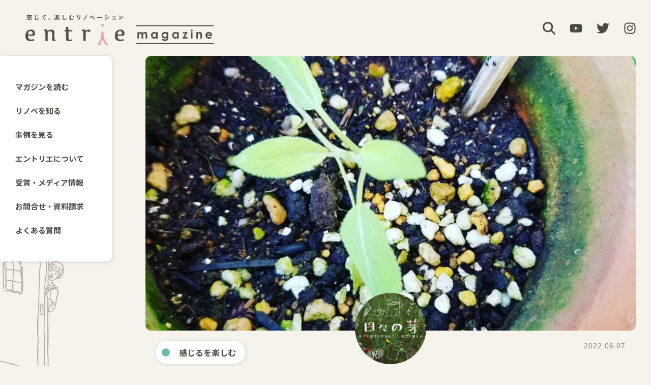

--- FILE ---
content_type: text/html; charset=UTF-8
request_url: https://entrie.net/kurashi/220607/
body_size: 39645
content:
<!DOCTYPE html>
<html >
<head>
  <meta http-equiv="Content-Type" content="text/html; charset=utf-8">
  <meta name="viewport" content="width=device-width, initial-scale=1.0">
    <!-- Google Tag Manager -->
  <script>(function(w,d,s,l,i){w[l]=w[l]||[];w[l].push({'gtm.start':
    new Date().getTime(),event:'gtm.js'});var f=d.getElementsByTagName(s)[0],
  j=d.createElement(s),dl=l!='dataLayer'?'&l='+l:'';j.async=true;j.src=
  'https://www.googletagmanager.com/gtm.js?id='+i+dl;f.parentNode.insertBefore(j,f);
  })(window,document,'script','dataLayer','GTM-MBZKR7G');</script>
  <!-- End Google Tag Manager -->
  <title>「セージ」日々の芽 – 小さな喜びの芽を見つけ、育てる暮らし – #143 エントリエマガジン</title>

		<!-- All in One SEO 4.9.2 - aioseo.com -->
	<meta name="description" content="家庭菜園や手作りの食べもの、大好きなお茶、キッチンアイテム……豊かなライフスタイルがテーブル周りを彩るmayamoonさんのコラム。ありのままに生き、暮らす喜びのエッセンスをほんのりおすそ分け。" />
	<meta name="robots" content="max-image-preview:large" />
	<meta name="author" content="hosono"/>
	<link rel="canonical" href="https://entrie.net/kurashi/220607/" />
	<meta name="generator" content="All in One SEO (AIOSEO) 4.9.2" />
		<meta property="og:locale" content="ja_JP" />
		<meta property="og:site_name" content="エントリエマガジン | 感じて、楽しむリノベーション" />
		<meta property="og:type" content="article" />
		<meta property="og:title" content="「セージ」日々の芽 – 小さな喜びの芽を見つけ、育てる暮らし – #143 エントリエマガジン" />
		<meta property="og:description" content="家庭菜園や手作りの食べもの、大好きなお茶、キッチンアイテム……豊かなライフスタイルがテーブル周りを彩るmayamoonさんのコラム。ありのままに生き、暮らす喜びのエッセンスをほんのりおすそ分け。" />
		<meta property="og:url" content="https://entrie.net/kurashi/220607/" />
		<meta property="og:image" content="https://entrie.net/wp-content/uploads/2023/06/IMG_20220601_080303_559-1-1024x1024-1.jpg" />
		<meta property="og:image:secure_url" content="https://entrie.net/wp-content/uploads/2023/06/IMG_20220601_080303_559-1-1024x1024-1.jpg" />
		<meta property="og:image:width" content="1024" />
		<meta property="og:image:height" content="1024" />
		<meta property="article:published_time" content="2022-06-07T03:00:00+00:00" />
		<meta property="article:modified_time" content="2023-06-20T08:23:34+00:00" />
		<meta name="twitter:card" content="summary" />
		<meta name="twitter:title" content="「セージ」日々の芽 – 小さな喜びの芽を見つけ、育てる暮らし – #143 エントリエマガジン" />
		<meta name="twitter:description" content="家庭菜園や手作りの食べもの、大好きなお茶、キッチンアイテム……豊かなライフスタイルがテーブル周りを彩るmayamoonさんのコラム。ありのままに生き、暮らす喜びのエッセンスをほんのりおすそ分け。" />
		<meta name="twitter:image" content="https://entrie.net/wp-content/uploads/2023/06/IMG_20220601_080303_559-1-1024x1024-1.jpg" />
		<script type="application/ld+json" class="aioseo-schema">
			{"@context":"https:\/\/schema.org","@graph":[{"@type":"BlogPosting","@id":"https:\/\/entrie.net\/kurashi\/220607\/#blogposting","name":"\u300c\u30bb\u30fc\u30b8\u300d\u65e5\u3005\u306e\u82bd \u2013 \u5c0f\u3055\u306a\u559c\u3073\u306e\u82bd\u3092\u898b\u3064\u3051\u3001\u80b2\u3066\u308b\u66ae\u3089\u3057 \u2013 #143 \u30a8\u30f3\u30c8\u30ea\u30a8\u30de\u30ac\u30b8\u30f3","headline":"\u300c\u30bb\u30fc\u30b8\u300d\u65e5\u3005\u306e\u82bd &#8211; \u5c0f\u3055\u306a\u559c\u3073\u306e\u82bd\u3092\u898b\u3064\u3051\u3001\u80b2\u3066\u308b\u66ae\u3089\u3057 &#8211;  #143","author":{"@id":"https:\/\/entrie.net\/author\/hosono\/#author"},"publisher":{"@id":"https:\/\/entrie.net\/#organization"},"image":{"@type":"ImageObject","url":"https:\/\/entrie.net\/wp-content\/uploads\/2023\/06\/IMG_20220601_080303_559-1-1024x1024-1.jpg","width":1024,"height":1024},"datePublished":"2022-06-07T12:00:00+09:00","dateModified":"2023-06-20T17:23:34+09:00","inLanguage":"ja","mainEntityOfPage":{"@id":"https:\/\/entrie.net\/kurashi\/220607\/#webpage"},"isPartOf":{"@id":"https:\/\/entrie.net\/kurashi\/220607\/#webpage"},"articleSection":"\u65e5\u3005\u306e\u82bd, \u30a2\u30fc\u30c8, \u30e9\u30a4\u30d5\u30b9\u30bf\u30a4\u30eb, \u611f\u3058\u308b\u3092\u697d\u3057\u3080"},{"@type":"BreadcrumbList","@id":"https:\/\/entrie.net\/kurashi\/220607\/#breadcrumblist","itemListElement":[{"@type":"ListItem","@id":"https:\/\/entrie.net#listItem","position":1,"name":"\u30db\u30fc\u30e0","item":"https:\/\/entrie.net","nextItem":{"@type":"ListItem","@id":"https:\/\/entrie.net\/category\/kurashi\/#listItem","name":"\u65e5\u3005\u306e\u82bd"}},{"@type":"ListItem","@id":"https:\/\/entrie.net\/category\/kurashi\/#listItem","position":2,"name":"\u65e5\u3005\u306e\u82bd","item":"https:\/\/entrie.net\/category\/kurashi\/","nextItem":{"@type":"ListItem","@id":"https:\/\/entrie.net\/kurashi\/220607\/#listItem","name":"\u300c\u30bb\u30fc\u30b8\u300d\u65e5\u3005\u306e\u82bd &#8211; \u5c0f\u3055\u306a\u559c\u3073\u306e\u82bd\u3092\u898b\u3064\u3051\u3001\u80b2\u3066\u308b\u66ae\u3089\u3057 &#8211;  #143"},"previousItem":{"@type":"ListItem","@id":"https:\/\/entrie.net#listItem","name":"\u30db\u30fc\u30e0"}},{"@type":"ListItem","@id":"https:\/\/entrie.net\/kurashi\/220607\/#listItem","position":3,"name":"\u300c\u30bb\u30fc\u30b8\u300d\u65e5\u3005\u306e\u82bd &#8211; \u5c0f\u3055\u306a\u559c\u3073\u306e\u82bd\u3092\u898b\u3064\u3051\u3001\u80b2\u3066\u308b\u66ae\u3089\u3057 &#8211;  #143","previousItem":{"@type":"ListItem","@id":"https:\/\/entrie.net\/category\/kurashi\/#listItem","name":"\u65e5\u3005\u306e\u82bd"}}]},{"@type":"Organization","@id":"https:\/\/entrie.net\/#organization","name":"\u30a8\u30f3\u30c8\u30ea\u30a8","description":"\u611f\u3058\u3066\u3001\u697d\u3057\u3080\u30ea\u30ce\u30d9\u30fc\u30b7\u30e7\u30f3","url":"https:\/\/entrie.net\/"},{"@type":"Person","@id":"https:\/\/entrie.net\/author\/hosono\/#author","url":"https:\/\/entrie.net\/author\/hosono\/","name":"hosono","image":{"@type":"ImageObject","@id":"https:\/\/entrie.net\/kurashi\/220607\/#authorImage","url":"https:\/\/secure.gravatar.com\/avatar\/6703c98159b7c896aefca5dc0dafc4810f1b8a6b469fecea56e944901e747e08?s=96&d=mm&r=g","width":96,"height":96,"caption":"hosono"}},{"@type":"WebPage","@id":"https:\/\/entrie.net\/kurashi\/220607\/#webpage","url":"https:\/\/entrie.net\/kurashi\/220607\/","name":"\u300c\u30bb\u30fc\u30b8\u300d\u65e5\u3005\u306e\u82bd \u2013 \u5c0f\u3055\u306a\u559c\u3073\u306e\u82bd\u3092\u898b\u3064\u3051\u3001\u80b2\u3066\u308b\u66ae\u3089\u3057 \u2013 #143 \u30a8\u30f3\u30c8\u30ea\u30a8\u30de\u30ac\u30b8\u30f3","description":"\u5bb6\u5ead\u83dc\u5712\u3084\u624b\u4f5c\u308a\u306e\u98df\u3079\u3082\u306e\u3001\u5927\u597d\u304d\u306a\u304a\u8336\u3001\u30ad\u30c3\u30c1\u30f3\u30a2\u30a4\u30c6\u30e0\u2026\u2026\u8c4a\u304b\u306a\u30e9\u30a4\u30d5\u30b9\u30bf\u30a4\u30eb\u304c\u30c6\u30fc\u30d6\u30eb\u5468\u308a\u3092\u5f69\u308bmayamoon\u3055\u3093\u306e\u30b3\u30e9\u30e0\u3002\u3042\u308a\u306e\u307e\u307e\u306b\u751f\u304d\u3001\u66ae\u3089\u3059\u559c\u3073\u306e\u30a8\u30c3\u30bb\u30f3\u30b9\u3092\u307b\u3093\u306e\u308a\u304a\u3059\u305d\u5206\u3051\u3002","inLanguage":"ja","isPartOf":{"@id":"https:\/\/entrie.net\/#website"},"breadcrumb":{"@id":"https:\/\/entrie.net\/kurashi\/220607\/#breadcrumblist"},"author":{"@id":"https:\/\/entrie.net\/author\/hosono\/#author"},"creator":{"@id":"https:\/\/entrie.net\/author\/hosono\/#author"},"image":{"@type":"ImageObject","url":"https:\/\/entrie.net\/wp-content\/uploads\/2023\/06\/IMG_20220601_080303_559-1-1024x1024-1.jpg","@id":"https:\/\/entrie.net\/kurashi\/220607\/#mainImage","width":1024,"height":1024},"primaryImageOfPage":{"@id":"https:\/\/entrie.net\/kurashi\/220607\/#mainImage"},"datePublished":"2022-06-07T12:00:00+09:00","dateModified":"2023-06-20T17:23:34+09:00"},{"@type":"WebSite","@id":"https:\/\/entrie.net\/#website","url":"https:\/\/entrie.net\/","name":"entrie magazine \u2010 \u30a8\u30f3\u30c8\u30ea\u30a8\u30de\u30ac\u30b8\u30f3","alternateName":"\u611f\u3058\u3066\u3001\u697d\u3057\u3080\u30ea\u30ce\u30d9\u30fc\u30b7\u30e7\u30f3","description":"\u611f\u3058\u3066\u3001\u697d\u3057\u3080\u30ea\u30ce\u30d9\u30fc\u30b7\u30e7\u30f3","inLanguage":"ja","publisher":{"@id":"https:\/\/entrie.net\/#organization"}}]}
		</script>
		<!-- All in One SEO -->

<link rel='dns-prefetch' href='//use.fontawesome.com' />
<link rel="alternate" title="oEmbed (JSON)" type="application/json+oembed" href="https://entrie.net/wp-json/oembed/1.0/embed?url=https%3A%2F%2Fentrie.net%2Fkurashi%2F220607%2F" />
<link rel="alternate" title="oEmbed (XML)" type="text/xml+oembed" href="https://entrie.net/wp-json/oembed/1.0/embed?url=https%3A%2F%2Fentrie.net%2Fkurashi%2F220607%2F&#038;format=xml" />
<style id='wp-img-auto-sizes-contain-inline-css' type='text/css'>
img:is([sizes=auto i],[sizes^="auto," i]){contain-intrinsic-size:3000px 1500px}
/*# sourceURL=wp-img-auto-sizes-contain-inline-css */
</style>
<link rel='stylesheet' id='wp-block-library-css' href='https://entrie.net/wp-includes/css/dist/block-library/style.min.css?ver=6.9' type='text/css' media='all' />
<style id='wp-block-button-inline-css' type='text/css'>
.wp-block-button__link{align-content:center;box-sizing:border-box;cursor:pointer;display:inline-block;height:100%;text-align:center;word-break:break-word}.wp-block-button__link.aligncenter{text-align:center}.wp-block-button__link.alignright{text-align:right}:where(.wp-block-button__link){border-radius:9999px;box-shadow:none;padding:calc(.667em + 2px) calc(1.333em + 2px);text-decoration:none}.wp-block-button[style*=text-decoration] .wp-block-button__link{text-decoration:inherit}.wp-block-buttons>.wp-block-button.has-custom-width{max-width:none}.wp-block-buttons>.wp-block-button.has-custom-width .wp-block-button__link{width:100%}.wp-block-buttons>.wp-block-button.has-custom-font-size .wp-block-button__link{font-size:inherit}.wp-block-buttons>.wp-block-button.wp-block-button__width-25{width:calc(25% - var(--wp--style--block-gap, .5em)*.75)}.wp-block-buttons>.wp-block-button.wp-block-button__width-50{width:calc(50% - var(--wp--style--block-gap, .5em)*.5)}.wp-block-buttons>.wp-block-button.wp-block-button__width-75{width:calc(75% - var(--wp--style--block-gap, .5em)*.25)}.wp-block-buttons>.wp-block-button.wp-block-button__width-100{flex-basis:100%;width:100%}.wp-block-buttons.is-vertical>.wp-block-button.wp-block-button__width-25{width:25%}.wp-block-buttons.is-vertical>.wp-block-button.wp-block-button__width-50{width:50%}.wp-block-buttons.is-vertical>.wp-block-button.wp-block-button__width-75{width:75%}.wp-block-button.is-style-squared,.wp-block-button__link.wp-block-button.is-style-squared{border-radius:0}.wp-block-button.no-border-radius,.wp-block-button__link.no-border-radius{border-radius:0!important}:root :where(.wp-block-button .wp-block-button__link.is-style-outline),:root :where(.wp-block-button.is-style-outline>.wp-block-button__link){border:2px solid;padding:.667em 1.333em}:root :where(.wp-block-button .wp-block-button__link.is-style-outline:not(.has-text-color)),:root :where(.wp-block-button.is-style-outline>.wp-block-button__link:not(.has-text-color)){color:currentColor}:root :where(.wp-block-button .wp-block-button__link.is-style-outline:not(.has-background)),:root :where(.wp-block-button.is-style-outline>.wp-block-button__link:not(.has-background)){background-color:initial;background-image:none}
/*# sourceURL=https://entrie.net/wp-includes/blocks/button/style.min.css */
</style>
<style id='wp-block-gallery-inline-css' type='text/css'>
.blocks-gallery-grid:not(.has-nested-images),.wp-block-gallery:not(.has-nested-images){display:flex;flex-wrap:wrap;list-style-type:none;margin:0;padding:0}.blocks-gallery-grid:not(.has-nested-images) .blocks-gallery-image,.blocks-gallery-grid:not(.has-nested-images) .blocks-gallery-item,.wp-block-gallery:not(.has-nested-images) .blocks-gallery-image,.wp-block-gallery:not(.has-nested-images) .blocks-gallery-item{display:flex;flex-direction:column;flex-grow:1;justify-content:center;margin:0 1em 1em 0;position:relative;width:calc(50% - 1em)}.blocks-gallery-grid:not(.has-nested-images) .blocks-gallery-image:nth-of-type(2n),.blocks-gallery-grid:not(.has-nested-images) .blocks-gallery-item:nth-of-type(2n),.wp-block-gallery:not(.has-nested-images) .blocks-gallery-image:nth-of-type(2n),.wp-block-gallery:not(.has-nested-images) .blocks-gallery-item:nth-of-type(2n){margin-right:0}.blocks-gallery-grid:not(.has-nested-images) .blocks-gallery-image figure,.blocks-gallery-grid:not(.has-nested-images) .blocks-gallery-item figure,.wp-block-gallery:not(.has-nested-images) .blocks-gallery-image figure,.wp-block-gallery:not(.has-nested-images) .blocks-gallery-item figure{align-items:flex-end;display:flex;height:100%;justify-content:flex-start;margin:0}.blocks-gallery-grid:not(.has-nested-images) .blocks-gallery-image img,.blocks-gallery-grid:not(.has-nested-images) .blocks-gallery-item img,.wp-block-gallery:not(.has-nested-images) .blocks-gallery-image img,.wp-block-gallery:not(.has-nested-images) .blocks-gallery-item img{display:block;height:auto;max-width:100%;width:auto}.blocks-gallery-grid:not(.has-nested-images) .blocks-gallery-image figcaption,.blocks-gallery-grid:not(.has-nested-images) .blocks-gallery-item figcaption,.wp-block-gallery:not(.has-nested-images) .blocks-gallery-image figcaption,.wp-block-gallery:not(.has-nested-images) .blocks-gallery-item figcaption{background:linear-gradient(0deg,#000000b3,#0000004d 70%,#0000);bottom:0;box-sizing:border-box;color:#fff;font-size:.8em;margin:0;max-height:100%;overflow:auto;padding:3em .77em .7em;position:absolute;text-align:center;width:100%;z-index:2}.blocks-gallery-grid:not(.has-nested-images) .blocks-gallery-image figcaption img,.blocks-gallery-grid:not(.has-nested-images) .blocks-gallery-item figcaption img,.wp-block-gallery:not(.has-nested-images) .blocks-gallery-image figcaption img,.wp-block-gallery:not(.has-nested-images) .blocks-gallery-item figcaption img{display:inline}.blocks-gallery-grid:not(.has-nested-images) figcaption,.wp-block-gallery:not(.has-nested-images) figcaption{flex-grow:1}.blocks-gallery-grid:not(.has-nested-images).is-cropped .blocks-gallery-image a,.blocks-gallery-grid:not(.has-nested-images).is-cropped .blocks-gallery-image img,.blocks-gallery-grid:not(.has-nested-images).is-cropped .blocks-gallery-item a,.blocks-gallery-grid:not(.has-nested-images).is-cropped .blocks-gallery-item img,.wp-block-gallery:not(.has-nested-images).is-cropped .blocks-gallery-image a,.wp-block-gallery:not(.has-nested-images).is-cropped .blocks-gallery-image img,.wp-block-gallery:not(.has-nested-images).is-cropped .blocks-gallery-item a,.wp-block-gallery:not(.has-nested-images).is-cropped .blocks-gallery-item img{flex:1;height:100%;object-fit:cover;width:100%}.blocks-gallery-grid:not(.has-nested-images).columns-1 .blocks-gallery-image,.blocks-gallery-grid:not(.has-nested-images).columns-1 .blocks-gallery-item,.wp-block-gallery:not(.has-nested-images).columns-1 .blocks-gallery-image,.wp-block-gallery:not(.has-nested-images).columns-1 .blocks-gallery-item{margin-right:0;width:100%}@media (min-width:600px){.blocks-gallery-grid:not(.has-nested-images).columns-3 .blocks-gallery-image,.blocks-gallery-grid:not(.has-nested-images).columns-3 .blocks-gallery-item,.wp-block-gallery:not(.has-nested-images).columns-3 .blocks-gallery-image,.wp-block-gallery:not(.has-nested-images).columns-3 .blocks-gallery-item{margin-right:1em;width:calc(33.33333% - .66667em)}.blocks-gallery-grid:not(.has-nested-images).columns-4 .blocks-gallery-image,.blocks-gallery-grid:not(.has-nested-images).columns-4 .blocks-gallery-item,.wp-block-gallery:not(.has-nested-images).columns-4 .blocks-gallery-image,.wp-block-gallery:not(.has-nested-images).columns-4 .blocks-gallery-item{margin-right:1em;width:calc(25% - .75em)}.blocks-gallery-grid:not(.has-nested-images).columns-5 .blocks-gallery-image,.blocks-gallery-grid:not(.has-nested-images).columns-5 .blocks-gallery-item,.wp-block-gallery:not(.has-nested-images).columns-5 .blocks-gallery-image,.wp-block-gallery:not(.has-nested-images).columns-5 .blocks-gallery-item{margin-right:1em;width:calc(20% - .8em)}.blocks-gallery-grid:not(.has-nested-images).columns-6 .blocks-gallery-image,.blocks-gallery-grid:not(.has-nested-images).columns-6 .blocks-gallery-item,.wp-block-gallery:not(.has-nested-images).columns-6 .blocks-gallery-image,.wp-block-gallery:not(.has-nested-images).columns-6 .blocks-gallery-item{margin-right:1em;width:calc(16.66667% - .83333em)}.blocks-gallery-grid:not(.has-nested-images).columns-7 .blocks-gallery-image,.blocks-gallery-grid:not(.has-nested-images).columns-7 .blocks-gallery-item,.wp-block-gallery:not(.has-nested-images).columns-7 .blocks-gallery-image,.wp-block-gallery:not(.has-nested-images).columns-7 .blocks-gallery-item{margin-right:1em;width:calc(14.28571% - .85714em)}.blocks-gallery-grid:not(.has-nested-images).columns-8 .blocks-gallery-image,.blocks-gallery-grid:not(.has-nested-images).columns-8 .blocks-gallery-item,.wp-block-gallery:not(.has-nested-images).columns-8 .blocks-gallery-image,.wp-block-gallery:not(.has-nested-images).columns-8 .blocks-gallery-item{margin-right:1em;width:calc(12.5% - .875em)}.blocks-gallery-grid:not(.has-nested-images).columns-1 .blocks-gallery-image:nth-of-type(1n),.blocks-gallery-grid:not(.has-nested-images).columns-1 .blocks-gallery-item:nth-of-type(1n),.blocks-gallery-grid:not(.has-nested-images).columns-2 .blocks-gallery-image:nth-of-type(2n),.blocks-gallery-grid:not(.has-nested-images).columns-2 .blocks-gallery-item:nth-of-type(2n),.blocks-gallery-grid:not(.has-nested-images).columns-3 .blocks-gallery-image:nth-of-type(3n),.blocks-gallery-grid:not(.has-nested-images).columns-3 .blocks-gallery-item:nth-of-type(3n),.blocks-gallery-grid:not(.has-nested-images).columns-4 .blocks-gallery-image:nth-of-type(4n),.blocks-gallery-grid:not(.has-nested-images).columns-4 .blocks-gallery-item:nth-of-type(4n),.blocks-gallery-grid:not(.has-nested-images).columns-5 .blocks-gallery-image:nth-of-type(5n),.blocks-gallery-grid:not(.has-nested-images).columns-5 .blocks-gallery-item:nth-of-type(5n),.blocks-gallery-grid:not(.has-nested-images).columns-6 .blocks-gallery-image:nth-of-type(6n),.blocks-gallery-grid:not(.has-nested-images).columns-6 .blocks-gallery-item:nth-of-type(6n),.blocks-gallery-grid:not(.has-nested-images).columns-7 .blocks-gallery-image:nth-of-type(7n),.blocks-gallery-grid:not(.has-nested-images).columns-7 .blocks-gallery-item:nth-of-type(7n),.blocks-gallery-grid:not(.has-nested-images).columns-8 .blocks-gallery-image:nth-of-type(8n),.blocks-gallery-grid:not(.has-nested-images).columns-8 .blocks-gallery-item:nth-of-type(8n),.wp-block-gallery:not(.has-nested-images).columns-1 .blocks-gallery-image:nth-of-type(1n),.wp-block-gallery:not(.has-nested-images).columns-1 .blocks-gallery-item:nth-of-type(1n),.wp-block-gallery:not(.has-nested-images).columns-2 .blocks-gallery-image:nth-of-type(2n),.wp-block-gallery:not(.has-nested-images).columns-2 .blocks-gallery-item:nth-of-type(2n),.wp-block-gallery:not(.has-nested-images).columns-3 .blocks-gallery-image:nth-of-type(3n),.wp-block-gallery:not(.has-nested-images).columns-3 .blocks-gallery-item:nth-of-type(3n),.wp-block-gallery:not(.has-nested-images).columns-4 .blocks-gallery-image:nth-of-type(4n),.wp-block-gallery:not(.has-nested-images).columns-4 .blocks-gallery-item:nth-of-type(4n),.wp-block-gallery:not(.has-nested-images).columns-5 .blocks-gallery-image:nth-of-type(5n),.wp-block-gallery:not(.has-nested-images).columns-5 .blocks-gallery-item:nth-of-type(5n),.wp-block-gallery:not(.has-nested-images).columns-6 .blocks-gallery-image:nth-of-type(6n),.wp-block-gallery:not(.has-nested-images).columns-6 .blocks-gallery-item:nth-of-type(6n),.wp-block-gallery:not(.has-nested-images).columns-7 .blocks-gallery-image:nth-of-type(7n),.wp-block-gallery:not(.has-nested-images).columns-7 .blocks-gallery-item:nth-of-type(7n),.wp-block-gallery:not(.has-nested-images).columns-8 .blocks-gallery-image:nth-of-type(8n),.wp-block-gallery:not(.has-nested-images).columns-8 .blocks-gallery-item:nth-of-type(8n){margin-right:0}}.blocks-gallery-grid:not(.has-nested-images) .blocks-gallery-image:last-child,.blocks-gallery-grid:not(.has-nested-images) .blocks-gallery-item:last-child,.wp-block-gallery:not(.has-nested-images) .blocks-gallery-image:last-child,.wp-block-gallery:not(.has-nested-images) .blocks-gallery-item:last-child{margin-right:0}.blocks-gallery-grid:not(.has-nested-images).alignleft,.blocks-gallery-grid:not(.has-nested-images).alignright,.wp-block-gallery:not(.has-nested-images).alignleft,.wp-block-gallery:not(.has-nested-images).alignright{max-width:420px;width:100%}.blocks-gallery-grid:not(.has-nested-images).aligncenter .blocks-gallery-item figure,.wp-block-gallery:not(.has-nested-images).aligncenter .blocks-gallery-item figure{justify-content:center}.wp-block-gallery:not(.is-cropped) .blocks-gallery-item{align-self:flex-start}figure.wp-block-gallery.has-nested-images{align-items:normal}.wp-block-gallery.has-nested-images figure.wp-block-image:not(#individual-image){margin:0;width:calc(50% - var(--wp--style--unstable-gallery-gap, 16px)/2)}.wp-block-gallery.has-nested-images figure.wp-block-image{box-sizing:border-box;display:flex;flex-direction:column;flex-grow:1;justify-content:center;max-width:100%;position:relative}.wp-block-gallery.has-nested-images figure.wp-block-image>a,.wp-block-gallery.has-nested-images figure.wp-block-image>div{flex-direction:column;flex-grow:1;margin:0}.wp-block-gallery.has-nested-images figure.wp-block-image img{display:block;height:auto;max-width:100%!important;width:auto}.wp-block-gallery.has-nested-images figure.wp-block-image figcaption,.wp-block-gallery.has-nested-images figure.wp-block-image:has(figcaption):before{bottom:0;left:0;max-height:100%;position:absolute;right:0}.wp-block-gallery.has-nested-images figure.wp-block-image:has(figcaption):before{backdrop-filter:blur(3px);content:"";height:100%;-webkit-mask-image:linear-gradient(0deg,#000 20%,#0000);mask-image:linear-gradient(0deg,#000 20%,#0000);max-height:40%;pointer-events:none}.wp-block-gallery.has-nested-images figure.wp-block-image figcaption{box-sizing:border-box;color:#fff;font-size:13px;margin:0;overflow:auto;padding:1em;text-align:center;text-shadow:0 0 1.5px #000}.wp-block-gallery.has-nested-images figure.wp-block-image figcaption::-webkit-scrollbar{height:12px;width:12px}.wp-block-gallery.has-nested-images figure.wp-block-image figcaption::-webkit-scrollbar-track{background-color:initial}.wp-block-gallery.has-nested-images figure.wp-block-image figcaption::-webkit-scrollbar-thumb{background-clip:padding-box;background-color:initial;border:3px solid #0000;border-radius:8px}.wp-block-gallery.has-nested-images figure.wp-block-image figcaption:focus-within::-webkit-scrollbar-thumb,.wp-block-gallery.has-nested-images figure.wp-block-image figcaption:focus::-webkit-scrollbar-thumb,.wp-block-gallery.has-nested-images figure.wp-block-image figcaption:hover::-webkit-scrollbar-thumb{background-color:#fffc}.wp-block-gallery.has-nested-images figure.wp-block-image figcaption{scrollbar-color:#0000 #0000;scrollbar-gutter:stable both-edges;scrollbar-width:thin}.wp-block-gallery.has-nested-images figure.wp-block-image figcaption:focus,.wp-block-gallery.has-nested-images figure.wp-block-image figcaption:focus-within,.wp-block-gallery.has-nested-images figure.wp-block-image figcaption:hover{scrollbar-color:#fffc #0000}.wp-block-gallery.has-nested-images figure.wp-block-image figcaption{will-change:transform}@media (hover:none){.wp-block-gallery.has-nested-images figure.wp-block-image figcaption{scrollbar-color:#fffc #0000}}.wp-block-gallery.has-nested-images figure.wp-block-image figcaption{background:linear-gradient(0deg,#0006,#0000)}.wp-block-gallery.has-nested-images figure.wp-block-image figcaption img{display:inline}.wp-block-gallery.has-nested-images figure.wp-block-image figcaption a{color:inherit}.wp-block-gallery.has-nested-images figure.wp-block-image.has-custom-border img{box-sizing:border-box}.wp-block-gallery.has-nested-images figure.wp-block-image.has-custom-border>a,.wp-block-gallery.has-nested-images figure.wp-block-image.has-custom-border>div,.wp-block-gallery.has-nested-images figure.wp-block-image.is-style-rounded>a,.wp-block-gallery.has-nested-images figure.wp-block-image.is-style-rounded>div{flex:1 1 auto}.wp-block-gallery.has-nested-images figure.wp-block-image.has-custom-border figcaption,.wp-block-gallery.has-nested-images figure.wp-block-image.is-style-rounded figcaption{background:none;color:inherit;flex:initial;margin:0;padding:10px 10px 9px;position:relative;text-shadow:none}.wp-block-gallery.has-nested-images figure.wp-block-image.has-custom-border:before,.wp-block-gallery.has-nested-images figure.wp-block-image.is-style-rounded:before{content:none}.wp-block-gallery.has-nested-images figcaption{flex-basis:100%;flex-grow:1;text-align:center}.wp-block-gallery.has-nested-images:not(.is-cropped) figure.wp-block-image:not(#individual-image){margin-bottom:auto;margin-top:0}.wp-block-gallery.has-nested-images.is-cropped figure.wp-block-image:not(#individual-image){align-self:inherit}.wp-block-gallery.has-nested-images.is-cropped figure.wp-block-image:not(#individual-image)>a,.wp-block-gallery.has-nested-images.is-cropped figure.wp-block-image:not(#individual-image)>div:not(.components-drop-zone){display:flex}.wp-block-gallery.has-nested-images.is-cropped figure.wp-block-image:not(#individual-image) a,.wp-block-gallery.has-nested-images.is-cropped figure.wp-block-image:not(#individual-image) img{flex:1 0 0%;height:100%;object-fit:cover;width:100%}.wp-block-gallery.has-nested-images.columns-1 figure.wp-block-image:not(#individual-image){width:100%}@media (min-width:600px){.wp-block-gallery.has-nested-images.columns-3 figure.wp-block-image:not(#individual-image){width:calc(33.33333% - var(--wp--style--unstable-gallery-gap, 16px)*.66667)}.wp-block-gallery.has-nested-images.columns-4 figure.wp-block-image:not(#individual-image){width:calc(25% - var(--wp--style--unstable-gallery-gap, 16px)*.75)}.wp-block-gallery.has-nested-images.columns-5 figure.wp-block-image:not(#individual-image){width:calc(20% - var(--wp--style--unstable-gallery-gap, 16px)*.8)}.wp-block-gallery.has-nested-images.columns-6 figure.wp-block-image:not(#individual-image){width:calc(16.66667% - var(--wp--style--unstable-gallery-gap, 16px)*.83333)}.wp-block-gallery.has-nested-images.columns-7 figure.wp-block-image:not(#individual-image){width:calc(14.28571% - var(--wp--style--unstable-gallery-gap, 16px)*.85714)}.wp-block-gallery.has-nested-images.columns-8 figure.wp-block-image:not(#individual-image){width:calc(12.5% - var(--wp--style--unstable-gallery-gap, 16px)*.875)}.wp-block-gallery.has-nested-images.columns-default figure.wp-block-image:not(#individual-image){width:calc(33.33% - var(--wp--style--unstable-gallery-gap, 16px)*.66667)}.wp-block-gallery.has-nested-images.columns-default figure.wp-block-image:not(#individual-image):first-child:nth-last-child(2),.wp-block-gallery.has-nested-images.columns-default figure.wp-block-image:not(#individual-image):first-child:nth-last-child(2)~figure.wp-block-image:not(#individual-image){width:calc(50% - var(--wp--style--unstable-gallery-gap, 16px)*.5)}.wp-block-gallery.has-nested-images.columns-default figure.wp-block-image:not(#individual-image):first-child:last-child{width:100%}}.wp-block-gallery.has-nested-images.alignleft,.wp-block-gallery.has-nested-images.alignright{max-width:420px;width:100%}.wp-block-gallery.has-nested-images.aligncenter{justify-content:center}
/*# sourceURL=https://entrie.net/wp-includes/blocks/gallery/style.min.css */
</style>
<style id='wp-block-heading-inline-css' type='text/css'>
h1:where(.wp-block-heading).has-background,h2:where(.wp-block-heading).has-background,h3:where(.wp-block-heading).has-background,h4:where(.wp-block-heading).has-background,h5:where(.wp-block-heading).has-background,h6:where(.wp-block-heading).has-background{padding:1.25em 2.375em}h1.has-text-align-left[style*=writing-mode]:where([style*=vertical-lr]),h1.has-text-align-right[style*=writing-mode]:where([style*=vertical-rl]),h2.has-text-align-left[style*=writing-mode]:where([style*=vertical-lr]),h2.has-text-align-right[style*=writing-mode]:where([style*=vertical-rl]),h3.has-text-align-left[style*=writing-mode]:where([style*=vertical-lr]),h3.has-text-align-right[style*=writing-mode]:where([style*=vertical-rl]),h4.has-text-align-left[style*=writing-mode]:where([style*=vertical-lr]),h4.has-text-align-right[style*=writing-mode]:where([style*=vertical-rl]),h5.has-text-align-left[style*=writing-mode]:where([style*=vertical-lr]),h5.has-text-align-right[style*=writing-mode]:where([style*=vertical-rl]),h6.has-text-align-left[style*=writing-mode]:where([style*=vertical-lr]),h6.has-text-align-right[style*=writing-mode]:where([style*=vertical-rl]){rotate:180deg}
/*# sourceURL=https://entrie.net/wp-includes/blocks/heading/style.min.css */
</style>
<style id='wp-block-image-inline-css' type='text/css'>
.wp-block-image>a,.wp-block-image>figure>a{display:inline-block}.wp-block-image img{box-sizing:border-box;height:auto;max-width:100%;vertical-align:bottom}@media not (prefers-reduced-motion){.wp-block-image img.hide{visibility:hidden}.wp-block-image img.show{animation:show-content-image .4s}}.wp-block-image[style*=border-radius] img,.wp-block-image[style*=border-radius]>a{border-radius:inherit}.wp-block-image.has-custom-border img{box-sizing:border-box}.wp-block-image.aligncenter{text-align:center}.wp-block-image.alignfull>a,.wp-block-image.alignwide>a{width:100%}.wp-block-image.alignfull img,.wp-block-image.alignwide img{height:auto;width:100%}.wp-block-image .aligncenter,.wp-block-image .alignleft,.wp-block-image .alignright,.wp-block-image.aligncenter,.wp-block-image.alignleft,.wp-block-image.alignright{display:table}.wp-block-image .aligncenter>figcaption,.wp-block-image .alignleft>figcaption,.wp-block-image .alignright>figcaption,.wp-block-image.aligncenter>figcaption,.wp-block-image.alignleft>figcaption,.wp-block-image.alignright>figcaption{caption-side:bottom;display:table-caption}.wp-block-image .alignleft{float:left;margin:.5em 1em .5em 0}.wp-block-image .alignright{float:right;margin:.5em 0 .5em 1em}.wp-block-image .aligncenter{margin-left:auto;margin-right:auto}.wp-block-image :where(figcaption){margin-bottom:1em;margin-top:.5em}.wp-block-image.is-style-circle-mask img{border-radius:9999px}@supports ((-webkit-mask-image:none) or (mask-image:none)) or (-webkit-mask-image:none){.wp-block-image.is-style-circle-mask img{border-radius:0;-webkit-mask-image:url('data:image/svg+xml;utf8,<svg viewBox="0 0 100 100" xmlns="http://www.w3.org/2000/svg"><circle cx="50" cy="50" r="50"/></svg>');mask-image:url('data:image/svg+xml;utf8,<svg viewBox="0 0 100 100" xmlns="http://www.w3.org/2000/svg"><circle cx="50" cy="50" r="50"/></svg>');mask-mode:alpha;-webkit-mask-position:center;mask-position:center;-webkit-mask-repeat:no-repeat;mask-repeat:no-repeat;-webkit-mask-size:contain;mask-size:contain}}:root :where(.wp-block-image.is-style-rounded img,.wp-block-image .is-style-rounded img){border-radius:9999px}.wp-block-image figure{margin:0}.wp-lightbox-container{display:flex;flex-direction:column;position:relative}.wp-lightbox-container img{cursor:zoom-in}.wp-lightbox-container img:hover+button{opacity:1}.wp-lightbox-container button{align-items:center;backdrop-filter:blur(16px) saturate(180%);background-color:#5a5a5a40;border:none;border-radius:4px;cursor:zoom-in;display:flex;height:20px;justify-content:center;opacity:0;padding:0;position:absolute;right:16px;text-align:center;top:16px;width:20px;z-index:100}@media not (prefers-reduced-motion){.wp-lightbox-container button{transition:opacity .2s ease}}.wp-lightbox-container button:focus-visible{outline:3px auto #5a5a5a40;outline:3px auto -webkit-focus-ring-color;outline-offset:3px}.wp-lightbox-container button:hover{cursor:pointer;opacity:1}.wp-lightbox-container button:focus{opacity:1}.wp-lightbox-container button:focus,.wp-lightbox-container button:hover,.wp-lightbox-container button:not(:hover):not(:active):not(.has-background){background-color:#5a5a5a40;border:none}.wp-lightbox-overlay{box-sizing:border-box;cursor:zoom-out;height:100vh;left:0;overflow:hidden;position:fixed;top:0;visibility:hidden;width:100%;z-index:100000}.wp-lightbox-overlay .close-button{align-items:center;cursor:pointer;display:flex;justify-content:center;min-height:40px;min-width:40px;padding:0;position:absolute;right:calc(env(safe-area-inset-right) + 16px);top:calc(env(safe-area-inset-top) + 16px);z-index:5000000}.wp-lightbox-overlay .close-button:focus,.wp-lightbox-overlay .close-button:hover,.wp-lightbox-overlay .close-button:not(:hover):not(:active):not(.has-background){background:none;border:none}.wp-lightbox-overlay .lightbox-image-container{height:var(--wp--lightbox-container-height);left:50%;overflow:hidden;position:absolute;top:50%;transform:translate(-50%,-50%);transform-origin:top left;width:var(--wp--lightbox-container-width);z-index:9999999999}.wp-lightbox-overlay .wp-block-image{align-items:center;box-sizing:border-box;display:flex;height:100%;justify-content:center;margin:0;position:relative;transform-origin:0 0;width:100%;z-index:3000000}.wp-lightbox-overlay .wp-block-image img{height:var(--wp--lightbox-image-height);min-height:var(--wp--lightbox-image-height);min-width:var(--wp--lightbox-image-width);width:var(--wp--lightbox-image-width)}.wp-lightbox-overlay .wp-block-image figcaption{display:none}.wp-lightbox-overlay button{background:none;border:none}.wp-lightbox-overlay .scrim{background-color:#fff;height:100%;opacity:.9;position:absolute;width:100%;z-index:2000000}.wp-lightbox-overlay.active{visibility:visible}@media not (prefers-reduced-motion){.wp-lightbox-overlay.active{animation:turn-on-visibility .25s both}.wp-lightbox-overlay.active img{animation:turn-on-visibility .35s both}.wp-lightbox-overlay.show-closing-animation:not(.active){animation:turn-off-visibility .35s both}.wp-lightbox-overlay.show-closing-animation:not(.active) img{animation:turn-off-visibility .25s both}.wp-lightbox-overlay.zoom.active{animation:none;opacity:1;visibility:visible}.wp-lightbox-overlay.zoom.active .lightbox-image-container{animation:lightbox-zoom-in .4s}.wp-lightbox-overlay.zoom.active .lightbox-image-container img{animation:none}.wp-lightbox-overlay.zoom.active .scrim{animation:turn-on-visibility .4s forwards}.wp-lightbox-overlay.zoom.show-closing-animation:not(.active){animation:none}.wp-lightbox-overlay.zoom.show-closing-animation:not(.active) .lightbox-image-container{animation:lightbox-zoom-out .4s}.wp-lightbox-overlay.zoom.show-closing-animation:not(.active) .lightbox-image-container img{animation:none}.wp-lightbox-overlay.zoom.show-closing-animation:not(.active) .scrim{animation:turn-off-visibility .4s forwards}}@keyframes show-content-image{0%{visibility:hidden}99%{visibility:hidden}to{visibility:visible}}@keyframes turn-on-visibility{0%{opacity:0}to{opacity:1}}@keyframes turn-off-visibility{0%{opacity:1;visibility:visible}99%{opacity:0;visibility:visible}to{opacity:0;visibility:hidden}}@keyframes lightbox-zoom-in{0%{transform:translate(calc((-100vw + var(--wp--lightbox-scrollbar-width))/2 + var(--wp--lightbox-initial-left-position)),calc(-50vh + var(--wp--lightbox-initial-top-position))) scale(var(--wp--lightbox-scale))}to{transform:translate(-50%,-50%) scale(1)}}@keyframes lightbox-zoom-out{0%{transform:translate(-50%,-50%) scale(1);visibility:visible}99%{visibility:visible}to{transform:translate(calc((-100vw + var(--wp--lightbox-scrollbar-width))/2 + var(--wp--lightbox-initial-left-position)),calc(-50vh + var(--wp--lightbox-initial-top-position))) scale(var(--wp--lightbox-scale));visibility:hidden}}
/*# sourceURL=https://entrie.net/wp-includes/blocks/image/style.min.css */
</style>
<style id='wp-block-buttons-inline-css' type='text/css'>
.wp-block-buttons{box-sizing:border-box}.wp-block-buttons.is-vertical{flex-direction:column}.wp-block-buttons.is-vertical>.wp-block-button:last-child{margin-bottom:0}.wp-block-buttons>.wp-block-button{display:inline-block;margin:0}.wp-block-buttons.is-content-justification-left{justify-content:flex-start}.wp-block-buttons.is-content-justification-left.is-vertical{align-items:flex-start}.wp-block-buttons.is-content-justification-center{justify-content:center}.wp-block-buttons.is-content-justification-center.is-vertical{align-items:center}.wp-block-buttons.is-content-justification-right{justify-content:flex-end}.wp-block-buttons.is-content-justification-right.is-vertical{align-items:flex-end}.wp-block-buttons.is-content-justification-space-between{justify-content:space-between}.wp-block-buttons.aligncenter{text-align:center}.wp-block-buttons:not(.is-content-justification-space-between,.is-content-justification-right,.is-content-justification-left,.is-content-justification-center) .wp-block-button.aligncenter{margin-left:auto;margin-right:auto;width:100%}.wp-block-buttons[style*=text-decoration] .wp-block-button,.wp-block-buttons[style*=text-decoration] .wp-block-button__link{text-decoration:inherit}.wp-block-buttons.has-custom-font-size .wp-block-button__link{font-size:inherit}.wp-block-buttons .wp-block-button__link{width:100%}.wp-block-button.aligncenter{text-align:center}
/*# sourceURL=https://entrie.net/wp-includes/blocks/buttons/style.min.css */
</style>
<style id='wp-block-embed-inline-css' type='text/css'>
.wp-block-embed.alignleft,.wp-block-embed.alignright,.wp-block[data-align=left]>[data-type="core/embed"],.wp-block[data-align=right]>[data-type="core/embed"]{max-width:360px;width:100%}.wp-block-embed.alignleft .wp-block-embed__wrapper,.wp-block-embed.alignright .wp-block-embed__wrapper,.wp-block[data-align=left]>[data-type="core/embed"] .wp-block-embed__wrapper,.wp-block[data-align=right]>[data-type="core/embed"] .wp-block-embed__wrapper{min-width:280px}.wp-block-cover .wp-block-embed{min-height:240px;min-width:320px}.wp-block-embed{overflow-wrap:break-word}.wp-block-embed :where(figcaption){margin-bottom:1em;margin-top:.5em}.wp-block-embed iframe{max-width:100%}.wp-block-embed__wrapper{position:relative}.wp-embed-responsive .wp-has-aspect-ratio .wp-block-embed__wrapper:before{content:"";display:block;padding-top:50%}.wp-embed-responsive .wp-has-aspect-ratio iframe{bottom:0;height:100%;left:0;position:absolute;right:0;top:0;width:100%}.wp-embed-responsive .wp-embed-aspect-21-9 .wp-block-embed__wrapper:before{padding-top:42.85%}.wp-embed-responsive .wp-embed-aspect-18-9 .wp-block-embed__wrapper:before{padding-top:50%}.wp-embed-responsive .wp-embed-aspect-16-9 .wp-block-embed__wrapper:before{padding-top:56.25%}.wp-embed-responsive .wp-embed-aspect-4-3 .wp-block-embed__wrapper:before{padding-top:75%}.wp-embed-responsive .wp-embed-aspect-1-1 .wp-block-embed__wrapper:before{padding-top:100%}.wp-embed-responsive .wp-embed-aspect-9-16 .wp-block-embed__wrapper:before{padding-top:177.77%}.wp-embed-responsive .wp-embed-aspect-1-2 .wp-block-embed__wrapper:before{padding-top:200%}
/*# sourceURL=https://entrie.net/wp-includes/blocks/embed/style.min.css */
</style>
<style id='wp-block-paragraph-inline-css' type='text/css'>
.is-small-text{font-size:.875em}.is-regular-text{font-size:1em}.is-large-text{font-size:2.25em}.is-larger-text{font-size:3em}.has-drop-cap:not(:focus):first-letter{float:left;font-size:8.4em;font-style:normal;font-weight:100;line-height:.68;margin:.05em .1em 0 0;text-transform:uppercase}body.rtl .has-drop-cap:not(:focus):first-letter{float:none;margin-left:.1em}p.has-drop-cap.has-background{overflow:hidden}:root :where(p.has-background){padding:1.25em 2.375em}:where(p.has-text-color:not(.has-link-color)) a{color:inherit}p.has-text-align-left[style*="writing-mode:vertical-lr"],p.has-text-align-right[style*="writing-mode:vertical-rl"]{rotate:180deg}
/*# sourceURL=https://entrie.net/wp-includes/blocks/paragraph/style.min.css */
</style>
<style id='wp-block-separator-inline-css' type='text/css'>
@charset "UTF-8";.wp-block-separator{border:none;border-top:2px solid}:root :where(.wp-block-separator.is-style-dots){height:auto;line-height:1;text-align:center}:root :where(.wp-block-separator.is-style-dots):before{color:currentColor;content:"···";font-family:serif;font-size:1.5em;letter-spacing:2em;padding-left:2em}.wp-block-separator.is-style-dots{background:none!important;border:none!important}
/*# sourceURL=https://entrie.net/wp-includes/blocks/separator/style.min.css */
</style>
<style id='global-styles-inline-css' type='text/css'>
:root{--wp--preset--aspect-ratio--square: 1;--wp--preset--aspect-ratio--4-3: 4/3;--wp--preset--aspect-ratio--3-4: 3/4;--wp--preset--aspect-ratio--3-2: 3/2;--wp--preset--aspect-ratio--2-3: 2/3;--wp--preset--aspect-ratio--16-9: 16/9;--wp--preset--aspect-ratio--9-16: 9/16;--wp--preset--color--black: #000000;--wp--preset--color--cyan-bluish-gray: #abb8c3;--wp--preset--color--white: #ffffff;--wp--preset--color--pale-pink: #f78da7;--wp--preset--color--vivid-red: #cf2e2e;--wp--preset--color--luminous-vivid-orange: #ff6900;--wp--preset--color--luminous-vivid-amber: #fcb900;--wp--preset--color--light-green-cyan: #7bdcb5;--wp--preset--color--vivid-green-cyan: #00d084;--wp--preset--color--pale-cyan-blue: #8ed1fc;--wp--preset--color--vivid-cyan-blue: #0693e3;--wp--preset--color--vivid-purple: #9b51e0;--wp--preset--color--base: #ffffff;--wp--preset--color--contrast: #52514c;--wp--preset--color--bg: #f5f3ec;--wp--preset--color--primary: #e9a5ac;--wp--preset--color--secondary: #dedad2;--wp--preset--color--meet-ico: #d886b9;--wp--preset--color--meet: #efd7e5;--wp--preset--color--difference-ico: #9d89c7;--wp--preset--color--difference: #e2deed;--wp--preset--color--talk-ico: #729eca;--wp--preset--color--talk: #d5e1ef;--wp--preset--color--feel-ico: #74b7ab;--wp--preset--color--feel: #d4e4e3;--wp--preset--color--with-ico: #e37a7c;--wp--preset--color--with: #efd9db;--wp--preset--color--expands-ico: #cd966b;--wp--preset--color--expands: #e8d3c0;--wp--preset--color--life-ico: #c8be4a;--wp--preset--color--life: #eeebc2;--wp--preset--gradient--vivid-cyan-blue-to-vivid-purple: linear-gradient(135deg,rgb(6,147,227) 0%,rgb(155,81,224) 100%);--wp--preset--gradient--light-green-cyan-to-vivid-green-cyan: linear-gradient(135deg,rgb(122,220,180) 0%,rgb(0,208,130) 100%);--wp--preset--gradient--luminous-vivid-amber-to-luminous-vivid-orange: linear-gradient(135deg,rgb(252,185,0) 0%,rgb(255,105,0) 100%);--wp--preset--gradient--luminous-vivid-orange-to-vivid-red: linear-gradient(135deg,rgb(255,105,0) 0%,rgb(207,46,46) 100%);--wp--preset--gradient--very-light-gray-to-cyan-bluish-gray: linear-gradient(135deg,rgb(238,238,238) 0%,rgb(169,184,195) 100%);--wp--preset--gradient--cool-to-warm-spectrum: linear-gradient(135deg,rgb(74,234,220) 0%,rgb(151,120,209) 20%,rgb(207,42,186) 40%,rgb(238,44,130) 60%,rgb(251,105,98) 80%,rgb(254,248,76) 100%);--wp--preset--gradient--blush-light-purple: linear-gradient(135deg,rgb(255,206,236) 0%,rgb(152,150,240) 100%);--wp--preset--gradient--blush-bordeaux: linear-gradient(135deg,rgb(254,205,165) 0%,rgb(254,45,45) 50%,rgb(107,0,62) 100%);--wp--preset--gradient--luminous-dusk: linear-gradient(135deg,rgb(255,203,112) 0%,rgb(199,81,192) 50%,rgb(65,88,208) 100%);--wp--preset--gradient--pale-ocean: linear-gradient(135deg,rgb(255,245,203) 0%,rgb(182,227,212) 50%,rgb(51,167,181) 100%);--wp--preset--gradient--electric-grass: linear-gradient(135deg,rgb(202,248,128) 0%,rgb(113,206,126) 100%);--wp--preset--gradient--midnight: linear-gradient(135deg,rgb(2,3,129) 0%,rgb(40,116,252) 100%);--wp--preset--font-size--small: clamp(0.875rem, 0.875rem + ((1vw - 0.2rem) * 0.313), 1rem);--wp--preset--font-size--medium: clamp(1rem, 1rem + ((1vw - 0.2rem) * 0.313), 1.125rem);--wp--preset--font-size--large: clamp(1.75rem, 1.75rem + ((1vw - 0.2rem) * 0.313), 1.875rem);--wp--preset--font-size--x-large: 2.25rem;--wp--preset--font-size--xx-large: clamp(4rem, 4rem + ((1vw - 0.2rem) * 15), 10rem);--wp--preset--spacing--20: 0.44rem;--wp--preset--spacing--30: clamp(1.5rem, 5vw, 2rem);--wp--preset--spacing--40: clamp(1.8rem, 1.8rem + ((1vw - 0.48rem) * 2.885), 3rem);--wp--preset--spacing--50: clamp(2.5rem, 8vw, 4.5rem);--wp--preset--spacing--60: clamp(3.75rem, 10vw, 7rem);--wp--preset--spacing--70: clamp(5rem, 5.25rem + ((1vw - 0.48rem) * 9.096), 8rem);--wp--preset--spacing--80: clamp(7rem, 14vw, 11rem);--wp--preset--shadow--natural: 6px 6px 9px rgba(0, 0, 0, 0.2);--wp--preset--shadow--deep: 12px 12px 50px rgba(0, 0, 0, 0.4);--wp--preset--shadow--sharp: 6px 6px 0px rgba(0, 0, 0, 0.2);--wp--preset--shadow--outlined: 6px 6px 0px -3px rgb(255, 255, 255), 6px 6px rgb(0, 0, 0);--wp--preset--shadow--crisp: 6px 6px 0px rgb(0, 0, 0);}:root { --wp--style--global--content-size: 960px;--wp--style--global--wide-size: 960px; }:where(body) { margin: 0; }.wp-site-blocks { padding-top: var(--wp--style--root--padding-top); padding-bottom: var(--wp--style--root--padding-bottom); }.has-global-padding { padding-right: var(--wp--style--root--padding-right); padding-left: var(--wp--style--root--padding-left); }.has-global-padding > .alignfull { margin-right: calc(var(--wp--style--root--padding-right) * -1); margin-left: calc(var(--wp--style--root--padding-left) * -1); }.has-global-padding :where(:not(.alignfull.is-layout-flow) > .has-global-padding:not(.wp-block-block, .alignfull)) { padding-right: 0; padding-left: 0; }.has-global-padding :where(:not(.alignfull.is-layout-flow) > .has-global-padding:not(.wp-block-block, .alignfull)) > .alignfull { margin-left: 0; margin-right: 0; }.wp-site-blocks > .alignleft { float: left; margin-right: 2em; }.wp-site-blocks > .alignright { float: right; margin-left: 2em; }.wp-site-blocks > .aligncenter { justify-content: center; margin-left: auto; margin-right: auto; }:where(.wp-site-blocks) > * { margin-block-start: 24px; margin-block-end: 0; }:where(.wp-site-blocks) > :first-child { margin-block-start: 0; }:where(.wp-site-blocks) > :last-child { margin-block-end: 0; }:root { --wp--style--block-gap: 24px; }:root :where(.is-layout-flow) > :first-child{margin-block-start: 0;}:root :where(.is-layout-flow) > :last-child{margin-block-end: 0;}:root :where(.is-layout-flow) > *{margin-block-start: 24px;margin-block-end: 0;}:root :where(.is-layout-constrained) > :first-child{margin-block-start: 0;}:root :where(.is-layout-constrained) > :last-child{margin-block-end: 0;}:root :where(.is-layout-constrained) > *{margin-block-start: 24px;margin-block-end: 0;}:root :where(.is-layout-flex){gap: 24px;}:root :where(.is-layout-grid){gap: 24px;}.is-layout-flow > .alignleft{float: left;margin-inline-start: 0;margin-inline-end: 2em;}.is-layout-flow > .alignright{float: right;margin-inline-start: 2em;margin-inline-end: 0;}.is-layout-flow > .aligncenter{margin-left: auto !important;margin-right: auto !important;}.is-layout-constrained > .alignleft{float: left;margin-inline-start: 0;margin-inline-end: 2em;}.is-layout-constrained > .alignright{float: right;margin-inline-start: 2em;margin-inline-end: 0;}.is-layout-constrained > .aligncenter{margin-left: auto !important;margin-right: auto !important;}.is-layout-constrained > :where(:not(.alignleft):not(.alignright):not(.alignfull)){max-width: var(--wp--style--global--content-size);margin-left: auto !important;margin-right: auto !important;}.is-layout-constrained > .alignwide{max-width: var(--wp--style--global--wide-size);}body .is-layout-flex{display: flex;}.is-layout-flex{flex-wrap: wrap;align-items: center;}.is-layout-flex > :is(*, div){margin: 0;}body .is-layout-grid{display: grid;}.is-layout-grid > :is(*, div){margin: 0;}body{background-color: var(--wp--preset--color--base);color: var(--wp--preset--color--contrast);font-family: var(--wp--preset--font-family--system-font);font-size: var(--wp--preset--font-size--medium);line-height: 1.6;--wp--style--root--padding-top: var(--wp--preset--spacing--30);--wp--style--root--padding-right: var(--wp--preset--spacing--40);--wp--style--root--padding-bottom: var(--wp--preset--spacing--30);--wp--style--root--padding-left: var(--wp--preset--spacing--40);}a:where(:not(.wp-element-button)){color: var(--wp--preset--color--contrast);text-decoration: underline;}:root :where(a:where(:not(.wp-element-button)):hover){text-decoration: none;}:root :where(a:where(:not(.wp-element-button)):focus){text-decoration: underline dashed;}:root :where(a:where(:not(.wp-element-button)):active){color: var(--wp--preset--color--primary);text-decoration: none;}h1, h2, h3, h4, h5, h6{font-weight: 400;line-height: 1.4;}h1{font-size: clamp(2.032rem, 2.032rem + ((1vw - 0.2rem) * 3.983), 3.625rem);line-height: 1.2;}h2{font-size: clamp(2.625rem, calc(2.625rem + ((1vw - 0.48rem) * 8.4135)), 3.25rem);line-height: 1.2;}h3{font-size: var(--wp--preset--font-size--x-large);}h4{font-size: var(--wp--preset--font-size--large);}h5{font-size: var(--wp--preset--font-size--medium);font-weight: 700;text-transform: uppercase;}h6{font-size: var(--wp--preset--font-size--medium);text-transform: uppercase;}:root :where(.wp-element-button, .wp-block-button__link){background-color: var(--wp--preset--color--secondary);border-radius: 0;border-width: 0;color: var(--wp--preset--color--contrast);font-family: inherit;font-size: inherit;font-style: inherit;font-weight: inherit;letter-spacing: inherit;line-height: inherit;padding-top: calc(0.667em + 2px);padding-right: calc(1.333em + 2px);padding-bottom: calc(0.667em + 2px);padding-left: calc(1.333em + 2px);text-decoration: none;text-transform: inherit;}:root :where(.wp-element-button:visited, .wp-block-button__link:visited){color: var(--wp--preset--color--contrast);}:root :where(.wp-element-button:hover, .wp-block-button__link:hover){background-color: var(--wp--preset--color--primary);color: var(--wp--preset--color--base);}:root :where(.wp-element-button:focus, .wp-block-button__link:focus){background-color: var(--wp--preset--color--secondary);color: var(--wp--preset--color--contrast);}:root :where(.wp-element-button:active, .wp-block-button__link:active){background-color: var(--wp--preset--color--secondary);color: var(--wp--preset--color--contrast);}.has-black-color{color: var(--wp--preset--color--black) !important;}.has-cyan-bluish-gray-color{color: var(--wp--preset--color--cyan-bluish-gray) !important;}.has-white-color{color: var(--wp--preset--color--white) !important;}.has-pale-pink-color{color: var(--wp--preset--color--pale-pink) !important;}.has-vivid-red-color{color: var(--wp--preset--color--vivid-red) !important;}.has-luminous-vivid-orange-color{color: var(--wp--preset--color--luminous-vivid-orange) !important;}.has-luminous-vivid-amber-color{color: var(--wp--preset--color--luminous-vivid-amber) !important;}.has-light-green-cyan-color{color: var(--wp--preset--color--light-green-cyan) !important;}.has-vivid-green-cyan-color{color: var(--wp--preset--color--vivid-green-cyan) !important;}.has-pale-cyan-blue-color{color: var(--wp--preset--color--pale-cyan-blue) !important;}.has-vivid-cyan-blue-color{color: var(--wp--preset--color--vivid-cyan-blue) !important;}.has-vivid-purple-color{color: var(--wp--preset--color--vivid-purple) !important;}.has-base-color{color: var(--wp--preset--color--base) !important;}.has-contrast-color{color: var(--wp--preset--color--contrast) !important;}.has-bg-color{color: var(--wp--preset--color--bg) !important;}.has-primary-color{color: var(--wp--preset--color--primary) !important;}.has-secondary-color{color: var(--wp--preset--color--secondary) !important;}.has-meet-ico-color{color: var(--wp--preset--color--meet-ico) !important;}.has-meet-color{color: var(--wp--preset--color--meet) !important;}.has-difference-ico-color{color: var(--wp--preset--color--difference-ico) !important;}.has-difference-color{color: var(--wp--preset--color--difference) !important;}.has-talk-ico-color{color: var(--wp--preset--color--talk-ico) !important;}.has-talk-color{color: var(--wp--preset--color--talk) !important;}.has-feel-ico-color{color: var(--wp--preset--color--feel-ico) !important;}.has-feel-color{color: var(--wp--preset--color--feel) !important;}.has-with-ico-color{color: var(--wp--preset--color--with-ico) !important;}.has-with-color{color: var(--wp--preset--color--with) !important;}.has-expands-ico-color{color: var(--wp--preset--color--expands-ico) !important;}.has-expands-color{color: var(--wp--preset--color--expands) !important;}.has-life-ico-color{color: var(--wp--preset--color--life-ico) !important;}.has-life-color{color: var(--wp--preset--color--life) !important;}.has-black-background-color{background-color: var(--wp--preset--color--black) !important;}.has-cyan-bluish-gray-background-color{background-color: var(--wp--preset--color--cyan-bluish-gray) !important;}.has-white-background-color{background-color: var(--wp--preset--color--white) !important;}.has-pale-pink-background-color{background-color: var(--wp--preset--color--pale-pink) !important;}.has-vivid-red-background-color{background-color: var(--wp--preset--color--vivid-red) !important;}.has-luminous-vivid-orange-background-color{background-color: var(--wp--preset--color--luminous-vivid-orange) !important;}.has-luminous-vivid-amber-background-color{background-color: var(--wp--preset--color--luminous-vivid-amber) !important;}.has-light-green-cyan-background-color{background-color: var(--wp--preset--color--light-green-cyan) !important;}.has-vivid-green-cyan-background-color{background-color: var(--wp--preset--color--vivid-green-cyan) !important;}.has-pale-cyan-blue-background-color{background-color: var(--wp--preset--color--pale-cyan-blue) !important;}.has-vivid-cyan-blue-background-color{background-color: var(--wp--preset--color--vivid-cyan-blue) !important;}.has-vivid-purple-background-color{background-color: var(--wp--preset--color--vivid-purple) !important;}.has-base-background-color{background-color: var(--wp--preset--color--base) !important;}.has-contrast-background-color{background-color: var(--wp--preset--color--contrast) !important;}.has-bg-background-color{background-color: var(--wp--preset--color--bg) !important;}.has-primary-background-color{background-color: var(--wp--preset--color--primary) !important;}.has-secondary-background-color{background-color: var(--wp--preset--color--secondary) !important;}.has-meet-ico-background-color{background-color: var(--wp--preset--color--meet-ico) !important;}.has-meet-background-color{background-color: var(--wp--preset--color--meet) !important;}.has-difference-ico-background-color{background-color: var(--wp--preset--color--difference-ico) !important;}.has-difference-background-color{background-color: var(--wp--preset--color--difference) !important;}.has-talk-ico-background-color{background-color: var(--wp--preset--color--talk-ico) !important;}.has-talk-background-color{background-color: var(--wp--preset--color--talk) !important;}.has-feel-ico-background-color{background-color: var(--wp--preset--color--feel-ico) !important;}.has-feel-background-color{background-color: var(--wp--preset--color--feel) !important;}.has-with-ico-background-color{background-color: var(--wp--preset--color--with-ico) !important;}.has-with-background-color{background-color: var(--wp--preset--color--with) !important;}.has-expands-ico-background-color{background-color: var(--wp--preset--color--expands-ico) !important;}.has-expands-background-color{background-color: var(--wp--preset--color--expands) !important;}.has-life-ico-background-color{background-color: var(--wp--preset--color--life-ico) !important;}.has-life-background-color{background-color: var(--wp--preset--color--life) !important;}.has-black-border-color{border-color: var(--wp--preset--color--black) !important;}.has-cyan-bluish-gray-border-color{border-color: var(--wp--preset--color--cyan-bluish-gray) !important;}.has-white-border-color{border-color: var(--wp--preset--color--white) !important;}.has-pale-pink-border-color{border-color: var(--wp--preset--color--pale-pink) !important;}.has-vivid-red-border-color{border-color: var(--wp--preset--color--vivid-red) !important;}.has-luminous-vivid-orange-border-color{border-color: var(--wp--preset--color--luminous-vivid-orange) !important;}.has-luminous-vivid-amber-border-color{border-color: var(--wp--preset--color--luminous-vivid-amber) !important;}.has-light-green-cyan-border-color{border-color: var(--wp--preset--color--light-green-cyan) !important;}.has-vivid-green-cyan-border-color{border-color: var(--wp--preset--color--vivid-green-cyan) !important;}.has-pale-cyan-blue-border-color{border-color: var(--wp--preset--color--pale-cyan-blue) !important;}.has-vivid-cyan-blue-border-color{border-color: var(--wp--preset--color--vivid-cyan-blue) !important;}.has-vivid-purple-border-color{border-color: var(--wp--preset--color--vivid-purple) !important;}.has-base-border-color{border-color: var(--wp--preset--color--base) !important;}.has-contrast-border-color{border-color: var(--wp--preset--color--contrast) !important;}.has-bg-border-color{border-color: var(--wp--preset--color--bg) !important;}.has-primary-border-color{border-color: var(--wp--preset--color--primary) !important;}.has-secondary-border-color{border-color: var(--wp--preset--color--secondary) !important;}.has-meet-ico-border-color{border-color: var(--wp--preset--color--meet-ico) !important;}.has-meet-border-color{border-color: var(--wp--preset--color--meet) !important;}.has-difference-ico-border-color{border-color: var(--wp--preset--color--difference-ico) !important;}.has-difference-border-color{border-color: var(--wp--preset--color--difference) !important;}.has-talk-ico-border-color{border-color: var(--wp--preset--color--talk-ico) !important;}.has-talk-border-color{border-color: var(--wp--preset--color--talk) !important;}.has-feel-ico-border-color{border-color: var(--wp--preset--color--feel-ico) !important;}.has-feel-border-color{border-color: var(--wp--preset--color--feel) !important;}.has-with-ico-border-color{border-color: var(--wp--preset--color--with-ico) !important;}.has-with-border-color{border-color: var(--wp--preset--color--with) !important;}.has-expands-ico-border-color{border-color: var(--wp--preset--color--expands-ico) !important;}.has-expands-border-color{border-color: var(--wp--preset--color--expands) !important;}.has-life-ico-border-color{border-color: var(--wp--preset--color--life-ico) !important;}.has-life-border-color{border-color: var(--wp--preset--color--life) !important;}.has-vivid-cyan-blue-to-vivid-purple-gradient-background{background: var(--wp--preset--gradient--vivid-cyan-blue-to-vivid-purple) !important;}.has-light-green-cyan-to-vivid-green-cyan-gradient-background{background: var(--wp--preset--gradient--light-green-cyan-to-vivid-green-cyan) !important;}.has-luminous-vivid-amber-to-luminous-vivid-orange-gradient-background{background: var(--wp--preset--gradient--luminous-vivid-amber-to-luminous-vivid-orange) !important;}.has-luminous-vivid-orange-to-vivid-red-gradient-background{background: var(--wp--preset--gradient--luminous-vivid-orange-to-vivid-red) !important;}.has-very-light-gray-to-cyan-bluish-gray-gradient-background{background: var(--wp--preset--gradient--very-light-gray-to-cyan-bluish-gray) !important;}.has-cool-to-warm-spectrum-gradient-background{background: var(--wp--preset--gradient--cool-to-warm-spectrum) !important;}.has-blush-light-purple-gradient-background{background: var(--wp--preset--gradient--blush-light-purple) !important;}.has-blush-bordeaux-gradient-background{background: var(--wp--preset--gradient--blush-bordeaux) !important;}.has-luminous-dusk-gradient-background{background: var(--wp--preset--gradient--luminous-dusk) !important;}.has-pale-ocean-gradient-background{background: var(--wp--preset--gradient--pale-ocean) !important;}.has-electric-grass-gradient-background{background: var(--wp--preset--gradient--electric-grass) !important;}.has-midnight-gradient-background{background: var(--wp--preset--gradient--midnight) !important;}.has-small-font-size{font-size: var(--wp--preset--font-size--small) !important;}.has-medium-font-size{font-size: var(--wp--preset--font-size--medium) !important;}.has-large-font-size{font-size: var(--wp--preset--font-size--large) !important;}.has-x-large-font-size{font-size: var(--wp--preset--font-size--x-large) !important;}.has-xx-large-font-size{font-size: var(--wp--preset--font-size--xx-large) !important;}
/*# sourceURL=global-styles-inline-css */
</style>
<style id='core-block-supports-inline-css' type='text/css'>
.wp-block-gallery.wp-block-gallery-1{--wp--style--unstable-gallery-gap:var( --wp--style--gallery-gap-default, var( --gallery-block--gutter-size, var( --wp--style--block-gap, 0.5em ) ) );gap:var( --wp--style--gallery-gap-default, var( --gallery-block--gutter-size, var( --wp--style--block-gap, 0.5em ) ) );}.wp-block-gallery.wp-block-gallery-2{--wp--style--unstable-gallery-gap:var( --wp--style--gallery-gap-default, var( --gallery-block--gutter-size, var( --wp--style--block-gap, 0.5em ) ) );gap:var( --wp--style--gallery-gap-default, var( --gallery-block--gutter-size, var( --wp--style--block-gap, 0.5em ) ) );}.wp-container-core-buttons-is-layout-03627597{justify-content:center;}
/*# sourceURL=core-block-supports-inline-css */
</style>

<style id='font-awesome-svg-styles-default-inline-css' type='text/css'>
.svg-inline--fa {
  display: inline-block;
  height: 1em;
  overflow: visible;
  vertical-align: -.125em;
}
/*# sourceURL=font-awesome-svg-styles-default-inline-css */
</style>
<link rel='stylesheet' id='font-awesome-svg-styles-css' href='https://entrie.net/wp-content/uploads/font-awesome/v6.3.0/css/svg-with-js.css' type='text/css' media='all' />
<style id='font-awesome-svg-styles-inline-css' type='text/css'>
   .wp-block-font-awesome-icon svg::before,
   .wp-rich-text-font-awesome-icon svg::before {content: unset;}
/*# sourceURL=font-awesome-svg-styles-inline-css */
</style>
<link rel='stylesheet' id='contact-form-7-css' href='https://entrie.net/wp-content/plugins/contact-form-7/includes/css/styles.css?ver=6.1.3' type='text/css' media='all' />
<link rel='stylesheet' id='jquery-ui-dialog-min-css-css' href='https://entrie.net/wp-includes/css/jquery-ui-dialog.min.css?ver=6.9' type='text/css' media='all' />
<link rel='stylesheet' id='contact-form-7-confirm-plus-css' href='https://entrie.net/wp-content/plugins/confirm-plus-contact-form-7/assets/css/styles.css?ver=20250701_105750' type='text/css' media='all' />
<link rel='stylesheet' id='font-awesome-official-css' href='https://use.fontawesome.com/releases/v6.3.0/css/all.css' type='text/css' media='all' integrity="sha384-nYX0jQk7JxCp1jdj3j2QdJbEJaTvTlhexnpMjwIkYQLdk9ZE3/g8CBw87XP2N0pR" crossorigin="anonymous" />
<link rel='stylesheet' id='font-awesome-official-v4shim-css' href='https://use.fontawesome.com/releases/v6.3.0/css/v4-shims.css' type='text/css' media='all' integrity="sha384-SQz6YOYE9rzJdPMcxCxNEmEuaYeT0ayZY/ZxArYWtTnvBwcfHI6rCwtgsOonZ+08" crossorigin="anonymous" />
<script type="text/javascript" src="https://entrie.net/wp-includes/js/jquery/jquery.min.js?ver=3.7.1" id="jquery-core-js"></script>
<script type="text/javascript" src="https://entrie.net/wp-includes/js/jquery/jquery-migrate.min.js?ver=3.4.1" id="jquery-migrate-js"></script>
<link rel="https://api.w.org/" href="https://entrie.net/wp-json/" /><link rel="alternate" title="JSON" type="application/json" href="https://entrie.net/wp-json/wp/v2/posts/19639" /><link rel="icon" href="https://entrie.net/wp-content/uploads/2023/02/entrie_logo-100x100.png" sizes="32x32" />
<link rel="icon" href="https://entrie.net/wp-content/uploads/2023/02/entrie_logo-200x200.png" sizes="192x192" />
<link rel="apple-touch-icon" href="https://entrie.net/wp-content/uploads/2023/02/entrie_logo-200x200.png" />
<meta name="msapplication-TileImage" content="https://entrie.net/wp-content/uploads/2023/02/entrie_logo-300x300.png" />
  <meta name="msapplication-square70x70logo" content="/assets/images/site-tile-70x70.png">
  <meta name="msapplication-square150x150logo" content="/assets/images/site-tile-150x150.png">
  <meta name="msapplication-wide310x150logo" content="/assets/images/site-tile-310x150.png">
  <meta name="msapplication-square310x310logo" content="/assets/images/site-tile-310x310.png">
  <meta name="msapplication-TileColor" content="#0078d7">

  <link rel="shortcut icon" type="image/vnd.microsoft.icon" href="/favicon.ico">
  <link rel="icon" type="image/vnd.microsoft.icon" href="/favicon.ico">
  <link rel="apple-touch-icon" sizes="57x57" href="/assets/images/apple-touch-icon-57x57.png">
  <link rel="apple-touch-icon" sizes="60x60" href="/assets/images/apple-touch-icon-60x60.png">
  <link rel="apple-touch-icon" sizes="72x72" href="/assets/images/apple-touch-icon-72x72.png">
  <link rel="apple-touch-icon" sizes="76x76" href="/assets/images/apple-touch-icon-76x76.png">
  <link rel="apple-touch-icon" sizes="114x114" href="/assets/images/apple-touch-icon-114x114.png">
  <link rel="apple-touch-icon" sizes="120x120" href="/assets/images/apple-touch-icon-120x120.png">
  <link rel="apple-touch-icon" sizes="144x144" href="/assets/images/apple-touch-icon-144x144.png">
  <link rel="apple-touch-icon" sizes="152x152" href="/assets/images/apple-touch-icon-152x152.png">
  <link rel="apple-touch-icon" sizes="180x180" href="/assets/images/apple-touch-icon-180x180.png">
  <link rel="icon" type="image/png" sizes="36x36" href="/assets/images/android-chrome-36x36.png">
  <link rel="icon" type="image/png" sizes="48x48" href="/assets/images/android-chrome-48x48.png">
  <link rel="icon" type="image/png" sizes="72x72" href="/assets/images/android-chrome-72x72.png">
  <link rel="icon" type="image/png" sizes="96x96" href="/assets/images/android-chrome-96x96.png">
  <link rel="icon" type="image/png" sizes="128x128" href="/assets/images/android-chrome-128x128.png">
  <link rel="icon" type="image/png" sizes="144x144" href="/assets/images/android-chrome-144x144.png">
  <link rel="icon" type="image/png" sizes="152x152" href="/assets/images/android-chrome-152x152.png">
  <link rel="icon" type="image/png" sizes="192x192" href="/assets/images/android-chrome-192x192.png">
  <link rel="icon" type="image/png" sizes="256x256" href="/assets/images/android-chrome-256x256.png">
  <link rel="icon" type="image/png" sizes="384x384" href="/assets/images/android-chrome-384x384.png">
  <link rel="icon" type="image/png" sizes="512x512" href="/assets/images/android-chrome-512x512.png">
  <link rel="icon" type="image/png" sizes="36x36" href="/assets/images/icon-36x36.png">
  <link rel="icon" type="image/png" sizes="48x48" href="/assets/images/icon-48x48.png">
  <link rel="icon" type="image/png" sizes="72x72" href="/assets/images/icon-72x72.png">
  <link rel="icon" type="image/png" sizes="96x96" href="/assets/images/icon-96x96.png">
  <link rel="icon" type="image/png" sizes="128x128" href="/assets/images/icon-128x128.png">
  <link rel="icon" type="image/png" sizes="144x144" href="/assets/images/icon-144x144.png">
  <link rel="icon" type="image/png" sizes="152x152" href="/assets/images/icon-152x152.png">
  <link rel="icon" type="image/png" sizes="160x160" href="/assets/images/icon-160x160.png">
  <link rel="icon" type="image/png" sizes="192x192" href="/assets/images/icon-192x192.png">
  <link rel="icon" type="image/png" sizes="196x196" href="/assets/images/icon-196x196.png">
  <link rel="icon" type="image/png" sizes="256x256" href="/assets/images/icon-256x256.png">
  <link rel="icon" type="image/png" sizes="384x384" href="/assets/images/icon-384x384.png">
  <link rel="icon" type="image/png" sizes="512x512" href="/assets/images/icon-512x512.png">
  <link rel="icon" type="image/png" sizes="16x16" href="/assets/images/icon-16x16.png">
  <link rel="icon" type="image/png" sizes="24x24" href="/assets/images/icon-24x24.png">
  <link rel="icon" type="image/png" sizes="32x32" href="/assets/images/icon-32x32.png">
  <link rel="manifest" href="/manifest.json">

  <link rel="preconnect" href="https://fonts.googleapis.com">
  <link rel="preconnect" href="https://fonts.gstatic.com" crossorigin>
  <link href="https://fonts.googleapis.com/css2?family=Noto+Sans+JP:wght@100..900&display=swap" rel="stylesheet">
  <link rel="stylesheet" href="/wp-includes/blocks/navigation/style.min.css?ver=6.1.1">
  <link rel="stylesheet" href="/wp-content/themes/entrie/editor-style.css">
  <link rel="stylesheet" href="/assets/css/style.css?21769247900">
  <script async src="https://beacon.digima.com/v2/bootstrap/d0b-WUwxMzNRT0Q5TnxyaEtsU25tc2dKYWUxcnpIT1pYVg"></script>    <link rel="stylesheet" href="/assets/css/ns-common.css">
  </head>
<body class="is-tag-main-feel">
<div class="loading" id="loading"><div class="loading-in"><div class="loader"></div></div></div>
<!-- Google Tag Manager (noscript) -->
<noscript><iframe src="https://www.googletagmanager.com/ns.html?id=GTM-MBZKR7G"
height="0" width="0" style="display:none;visibility:hidden"></iframe></noscript>
<!-- End Google Tag Manager (noscript) -->  <div class="wrapper">
    <header id="header" class="header">
      <a href="/">
        <h1 class="header-logo">
          <svg viewBox="0 0 346 56">
            <title>感じて、楽しむリノベーション entrie magazine</title>
            <use xlink:href="#logo"></use>
          </svg>
        </h1>
      </a>
            <nav class="nav-header">
        <ul class="d-flex">
          <li class="nav-search"><a href="#search" id="search-open"><svg class="fa fa-magnifying-glass"><use href="#fa-magnifying-glass"/></svg></a></li>
          <li class="d-none d-md-block"><a href="https://www.youtube.com/channel/UCyhRn1FFphgomsv9umIBiPQ" target="_blank" rel="noreferrer noopener"><svg class="fa fa-youtube"><use href="#fa-youtube"/></svg></a></li>
          <li class="d-none d-md-block"><a href="https://twitter.com/entrie_" target="_blank" rel="noreferrer noopener"><svg class="fa fa-twitter"><use href="#fa-twitter"/></svg></a></li>
          <li class="d-none d-md-block"><a href="https://www.instagram.com/entrie_renova/" target="_blank" rel="noreferrer noopener"><svg class="fa fa-instagram"><use href="#fa-instagram"/></svg></a></li>
        </ul>
      </nav>
          </header>
        <button id="nav-open" class="nav-open">
      <div class="bars">
        <span class="bar bar-1"></span>
        <span class="bar bar-2"></span>
        <span class="bar bar-3"></span>
      </div>
    </button>
    <nav class="nav-pc">
      <div class="nav-pc-inner">
        <ul>
          <li class="nav-pc-magazine js-show-magazine"><a href="/magazine/"><i class="fa-solid fa-circle-chevron-right"></i>マガジンを読む<i class="fa-solid fa-circle-chevron-down"></i></a></li>
          <li class="nav-pc-renovation js-show-renovation"><a href="/renovation/"><i class="fa-solid fa-circle-chevron-right"></i>リノベを知る<i class="fa-solid fa-circle-chevron-down"></i></a></li>
          <li class="nav-pc-case js-show-case"><a href="/category/family/"><i class="fa-solid fa-circle-chevron-right"></i>事例を見る<i class="fa-solid fa-circle-chevron-down"></i></a></li>
          <li class="nav-pc-about js-show-about"><a href="/about/"><i class="fa-solid fa-circle-chevron-right"></i>エントリエについて<i class="fa-solid fa-circle-chevron-down"></i></a></li>
          <li class="nav-pc-infomation js-show-infomation"><a href="/infomation/"><i class="fa-solid fa-circle-chevron-right"></i>受賞・メディア情報<i class="fa-solid fa-circle-chevron-down"></i></a></li>
          <li class="nav-pc-contact"><a href="/contact/"><i class="fa-solid fa-circle-chevron-right"></i>お問合せ・資料請求<i class="fa-solid fa-circle-chevron-right"></i></a></li>
          <li class="nav-pc-contact"><a href="/faq/"><i class="fa-solid fa-circle-chevron-right"></i>よくある質問<i class="fa-solid fa-circle-chevron-right"></i></a></li>
        </ul>
      </div>
      <div class="nav-pc-sub nav-pc-sub-magazine js-show-magazine">
         <div class="nav-pc-sub-list">
                     <div class="nav-pc-sub-item">
             <a href="https://entrie.net/category/handmade/"><figure><img decoding="async" src="https://entrie.net/wp-content/uploads/2019/10/handmade-150x150.jpg" alt="愛しいものたち"></figure><span>愛しいものたち<i>3</i></span></a>
           </div>
                     <div class="nav-pc-sub-item">
             <a href="https://entrie.net/category/mayamoon/"><figure><img decoding="async" src="https://entrie.net/wp-content/uploads/2023/03/thumb_yasashii-1-150x150.jpg" alt="やさしいあなたへお手紙を mayamoonからの日々の芽便り"></figure><span>やさしいあなたへお手紙を mayamoonからの日々の芽便り<i>5</i></span></a>
           </div>
                     <div class="nav-pc-sub-item">
             <a href="https://entrie.net/category/duckhome/"><figure><img decoding="async" src="https://entrie.net/wp-content/uploads/2024/01/comehome-150x150.jpg" alt="鴨HOME"></figure><span>鴨HOME<i>2</i></span></a>
           </div>
                     <div class="nav-pc-sub-item">
             <a href="https://entrie.net/category/fortuneliving/"><figure><img decoding="async" src="https://entrie.net/wp-content/uploads/2023/03/thumb_fortune-150x150.jpg" alt="FORTUNE LIVING 心地よい暮らしをつくる星占い By イルマーヤ"></figure><span>FORTUNE LIVING 心地よい暮らしをつくる星占い By イルマーヤ<i>3</i></span></a>
           </div>
                   </div>
         <div class="editor-styles-wrapper">
           <a class="btn" href="/magazine/">more<i class="fa-solid fa-circle-chevron-right"></i></a>
         </div>
      </div>
      <div class="nav-pc-sub nav-pc-sub-renovation js-show-renovation">
         <div class="nav-pc-sub-list">
                     <div class="nav-pc-sub-item">
             <a href="https://entrie.net/category/family/"><figure><img decoding="async" src="https://entrie.net/wp-content/uploads/2023/03/dd30fe74e6b1ce1b6097d9d90ce6f3bf-150x150.jpg" alt="【施工事例】家族とエントリエ"></figure><span>【施工事例】家族とエントリエ<i>10</i></span></a>
           </div>
                     <div class="nav-pc-sub-item">
             <a href="https://entrie.net/category/construction/"><figure><img decoding="async" src="https://entrie.net/wp-content/uploads/2024/03/0-4-150x150.jpg" alt="ゆーさんの現場からこんにちは"></figure><span>ゆーさんの現場からこんにちは<i>9</i></span></a>
           </div>
                     <div class="nav-pc-sub-item">
             <a href="https://entrie.net/category/kobayashi-renovation/"><figure><img decoding="async" src="https://entrie.net/wp-content/uploads/2024/08/kobayashi-renovation-150x150.jpg" alt="小林めぐみの大規模リノベーション相談室"></figure><span>小林めぐみの大規模リノベーション相談室<i>2</i></span></a>
           </div>
                     <div class="nav-pc-sub-item">
             <a href="https://entrie.net/category/manabu/"><figure><img decoding="async" src="https://entrie.net/wp-content/uploads/2020/04/rinobemanabu-150x150.jpg" alt="リノベをマナブ。"></figure><span>リノベをマナブ。<i>3</i></span></a>
           </div>
                   </div>
         <div class="editor-styles-wrapper">
           <a class="btn" href="/renovation/">more<i class="fa-solid fa-circle-chevron-right"></i></a>
         </div>
      </div>
      <div class="nav-pc-sub nav-pc-sub-case js-show-case">
         <div class="nav-pc-sub-list">
           <div class="nav-pc-sub-item">
                       <div class="nav-pc-sub-item">
           </div>
                       <a href="/category/family/"><figure><img decoding="async" src="https://entrie.net/wp-content/uploads/2023/03/dd30fe74e6b1ce1b6097d9d90ce6f3bf-150x150.jpg" alt="家族とエントリエ"></figure><span>家族とエントリエ<i>1</i></span></a>
           </div>
           <div class="nav-pc-sub-item">
                         <a href="/gallery/"><figure><img decoding="async" src="https://entrie.net/wp-content/uploads/2023/03/DSC2213-1-150x150.jpg" alt="施工事例ギャラリー"></figure><span>施工事例ギャラリー<i>4</i></span></a>
           </div>
                      <div class="nav-pc-sub-item">
             <a href="/tag/case/"><figure><img decoding="async" src="/assets/images/common/pic_nav_feature01.jpg" alt="施工事例特集"></figure><span>施工事例特集<span class="d-none d-md-block ms-0">一覧</span></span></a>
           </div>
         </div>
      </div>
      <div class="nav-pc-sub nav-pc-sub-infomation js-show-infomation">
         <div class="nav-pc-sub-list">
           <div class="nav-pc-sub-item">
             <a href="/tag/awards/"><figure><img decoding="async" src="/assets/images/common/pic_nav_infomation01.jpg" alt="受賞作品一覧"></figure><span>受賞作品<span class="d-none d-md-block ms-0">一覧</span></span></a>
           </div>
           <div class="nav-pc-sub-item">
             <a href="/tag/media/"><figure><img decoding="async" src="/assets/images/common/pic_nav_infomation02.jpg" alt="メディア掲載情報"></figure><span>メディア掲載情報<span class="d-none d-md-block ms-0">一覧</span></span></a>
           </div>
         </div>
      </div>
      <div class="nav-pc-sub nav-pc-sub-about js-show-about">
         <div class="nav-pc-sub-list">
           <div class="nav-pc-sub-item">
             <a href="/about/"><figure><img decoding="async" src="/assets/images/common/pic_nav_about01.jpg" alt="エントリエについて"></figure><span>エントリエについて</span></a>
           </div>
           <div class="nav-pc-sub-item">
             <a href="/shop/"><figure><img decoding="async" src="/assets/images/common/pic_nav_about02.jpg" alt="店舗紹介・アクセス"></figure><span>店舗紹介・アクセス</span></a>
           </div>
           <div class="nav-pc-sub-item">
             <a href="/staff/"><figure><img decoding="async" src="/assets/images/common/pic_nav_about03.jpg" alt="建築士／スタッフ紹介"></figure><span>建築士／スタッフ紹介</span></a>
           </div>
           <div class="nav-pc-sub-item">
             <a href="/modelroom/"><figure><img decoding="async" src="/assets/images/common/pic_nav_about06.jpg" alt="モデルルーム見学会"></figure><span>モデルルーム見学会</span></a>
           </div>
           <div class="nav-pc-sub-item">
             <a href="/flow/"><figure><img decoding="async" src="/assets/images/common/pic_nav_about05.jpg" alt="リノベーションの流れ"></figure><span>リノベーションの流れ</span></a>
           </div>
           <div class="nav-pc-sub-item">
             <a href="/feature/after-service/"><figure><img decoding="async" src="/assets/images/common/pic_nav_about07.jpg" alt="アフターメンテナンス"></figure><span>アフターメンテナンス</span></a>
           </div>
         </div>
      </div>
      <div id="nav-pc-overlay" class="nav-pc-overlay"></div>
    </nav>
    <div class="nav">
      <header class="header">
        <a href="/">
          <h1 class="header-logo">
            <svg viewBox="0 0 346 56">
              <title>感じて、楽しむリノベーション entrie magazine</title>
              <use xlink:href="#logo"></use>
            </svg>
          </h1>
        </a>
        <nav class="nav-header">
          <ul class="d-flex">
            <li class="nav-search"><a href="/#/"><svg class="fa fa-magnifying-glass"><use href="#fa-magnifying-glass"/></svg></a></li>
            <li class="d-none d-md-block"><a href="https://www.youtube.com/channel/UCyhRn1FFphgomsv9umIBiPQ" target="_blank" rel="noreferrer noopener"><svg class="fa fa-youtube"><use href="#fa-youtube"/></svg></a></li>
            <li class="d-none d-md-block"><a href="https://twitter.com/entrie_" target="_blank" rel="noreferrer noopener"><svg class="fa fa-twitter"><use href="#fa-twitter"/></svg></a></li>
            <li class="d-none d-md-block"><a href="https://www.instagram.com/entrie_renova/" target="_blank" rel="noreferrer noopener"><svg class="fa fa-instagram"><use href="#fa-instagram"/></svg></a></li>
          </ul>
        </nav>
      </header>
      <nav class="nav-primary">
        <ul>
          <li><a href="/magazine/">マガジンを読む<i class="fa-solid fa-angle-right"></i></a></li>
          <li><a href="/renovation/">リノベを知る<i class="fa-solid fa-angle-right"></i></a></li>
          <li>
            <a href="/category/family/">事例を見る<i class="fa-solid fa-angle-right"></i></a>
            <ul>
              <li> <a href="/category/family/">家族とエントリエ</a></li>
              <li> <a href="/gallery/">施工事例ギャラリー</a></li>
              <li> <a href="/tag/case/">施工事例特集</a></li>
            </ul>
          </li>
          <li>
            <a href="/about/">エントリエについて<i class="fa-solid fa-angle-right"></i></a>
            <ul>
              <li> <a href="/shop/">店舗紹介・アクセス</a></li>
              <li> <a href="/staff/">建築士／スタッフ紹介</a></li>
              <li> <a href="/modelroom/">モデルルーム見学会</a></li>
              <li> <a href="/flow/">リノベーションの流れ</a></li>
              <li> <a href="/feature/after-service/">アフターメンテナンス</a></li>
            </ul>
          </li>
          <li>
            <a href="/category/infomation/">受賞・メディア情報<i class="fa-solid fa-angle-right"></i></a>
            <ul>
              <li> <a href="/tag/awards/">受賞作品</a></li>
              <li> <a href="/tag/media/">メディア掲載情報</a></li>
            </ul>
          </li>
          <li>
            <a href="/contact/">お問い合わせ<i class="fa-solid fa-angle-right"></i></a>
            <ul>
              <li><a href="/form-dl-wp/">資料請求</a></li>
              <li><a href="/contact/form/">ご相談予約</a></li>
            </ul>
          </li>
          <li>
            <a href="/faq/">よくある質問<i class="fa-solid fa-angle-right"></i></a>
          </li>
        </ul>
      </nav>
      <nav class="nav-sns">
        <ul class="d-flex">
          <li class="nav-youtube"><a href="https://www.youtube.com/channel/UCyhRn1FFphgomsv9umIBiPQ" target="_blank" rel="noreferrer noopener"><svg class="fa fa-youtube"><use href="#fa-youtube"/></svg></a></li>
          <li class="nav-twitter"><a href="https://twitter.com/entrie_" target="_blank" rel="noreferrer noopener"><svg class="fa fa-twitter"><use href="#fa-twitter"/></svg></a></li>
          <li class="nav-instagram"><a href="https://www.instagram.com/entrie_renova/" target="_blank" rel="noreferrer noopener"><svg class="fa fa-instagram"><use href="#fa-instagram"/></svg></a></li>
        </ul>
      </nav>
    </div>
    <div id="search" class="search">
      <div class="search-inner">
        <form method="get" action="/">
          <div class="search-box">
              <input type="text" class="field" name="s" id="s" placeholder="キーワードで検索する">
              <button type="submit"><i class="fa-solid fa-magnifying-glass"></i></button>
          </div>
        </form>
        <dl>
          <dt>人気のキーワード</dt>
          <dd><a href="/tag/meet/">出会うを楽しむ</a></dd><dd><a href="/tag/handmade/">手仕事</a></dd><dd><a href="/tag/oldbuilding/">築古</a></dd><dd><a href="/tag/life/">人生を楽しむ</a></dd><dd><a href="/tag/movie/">動画</a></dd><dd><a href="/tag/lifestyle/">ライフスタイル</a></dd>        </dl>
        <button class="close-modal"><i class="fa-solid fa-xmark"></i></button>
      </div>
    </div>
    
    <main class="main">

      <article class="single-article type-post">
        <header>
          <div class="visual-container">
                        <div class="visual-img-main"><img src="https://entrie.net/wp-content/uploads/2023/06/IMG_20220601_080303_559-1-1024x1024-1.jpg" alt="「セージ」日々の芽 &#8211; 小さな喜びの芽を見つけ、育てる暮らし &#8211;  #143"></div>
                                      <div class="visual-meta inner">
              <div class="post-tag-main"><a href="/tag/feel/" class="tag-main">感じるを楽しむ</a></div>
              <div class="post-date en">2022.06.07</div>
                            <div class="post-series-img"><a href="https://entrie.net/category/kurashi/"><img class="rounded-circle" src="https://entrie.net/wp-content/uploads/2019/08/hibinome-scaled-150x150.jpg" alt="日々の芽"></a></div>            </div>
                        <div class="inner">
              <h1 class="text-center"><span class="visual-lead-sub"><a href="https://entrie.net/category/kurashi/">日々の芽</a></span><br><span class="visual-lead">「セージ」日々の芽 &#8211; 小さな喜びの芽を見つけ、育てる暮らし &#8211;  #143</span></h1>                            <div class="introduction-text"><p>家庭菜園や手作りの食べもの、大好きなお茶、キッチンアイテム……豊かなライフスタイルがテーブル周りを彩るmayamoonさんのコラム。ありのままに生き、暮らす喜びのエッセンスをほんのりおすそ分け。</p>
</div>
                          </div>
                      </div>
        </header>
        <div class="post-content post-content-main">
                    <div class="post-profile row gx-sm-8">
            
            <div class="post-profile-item col-12 col-md-6">
                            <div class="post-profile-img"><img class="rounded-circle" src="https://entrie.net/wp-content/uploads/2023/03/20230314_163807-150x150.jpg" alt="Mayamoon"></div>
                            <div class="post-profile-content">
                <div class="post-profile-text-responsible">記事を書いた人</div>
                <div class="post-profile-text-name">Mayamoon</div>
                <div class="post-profile-text-job">絵描き、詩人、ガーデナー</div>                <input type="checkbox" class="post-profile-text-desc-more-state" id="post-profile-25897" />
                <div class="post-profile-text-desc">「ノートと種まき」オンラインコミュニティ主催 。書くことで自分を深掘りする<span class="ellipsis">… </span><label for="post-profile-25897" class="post-profile-text-desc-more-trigger en">more</label>
                  <span class="post-profile-text-desc-more-target">ノートワークショップを開催。自身の子供の不登校、引きこもりの体験から、親のための「心が旅するお茶会」を開催。全国で絵の個展、各地イベント出店、zineを発刊する活動も行なっている
<label for="post-profile-25897" class="post-profile-text-desc-close-trigger en">close</label></span>
                </div>
                                <ul class="post-profile-text-link d-flex">
                  <li><a href="https://www.tsuki-no-niwa.site/" target="_blank" rel="noreferrer noopener"><svg class="fa fa-window"><use href="#fa-window"/></svg></a></li>                                    <li><a href="https://instagram.com/mayamoon0000?igshid=YmMyMTA2M2Y=" target="_blank" rel="noreferrer noopener"><svg class="fa fa-instagram"><use href="#fa-instagram"/></svg></a></li>                                                                                        </ul>
                              </div>
            </div>

                       </div>
                    <div class="entry-content">
          <hr class="d-none d-sm-block">
<hr class="wp-block-separator has-css-opacity is-style-wide"/>



<p><span style="color: #000000; font-size: 18pt;"><strong>#143「セージ</strong></span><strong style="color: #000000; font-size: 18pt;">」</strong></p>



<figure class="wp-block-gallery has-nested-images columns-default is-cropped wp-block-gallery-1 is-layout-flex wp-block-gallery-is-layout-flex">
<figure class="wp-block-image size-large"><img loading="lazy" decoding="async" width="723" height="1024" data-id="19640" src="https://entrie.net/wp-content/uploads/2022/06/8db7e64e44a9098bfb9acc74722bb1bc-723x1024.jpeg" alt="" class="wp-image-19640"/></figure>
</figure>



<p>こぼれ落ちる勇気は<br>地面に落ちて<br>セージの香りが漂う</p>



<p>野犬の群れを避け<br>二度と上がれぬ井戸を降り<br>辿り着く先はどこなのか<br>天に与えられた才能は<br>砂の中に埋もれたまま<br>芽を出すこともない<br><br>同じものを見ているのに<br>同じものを見ていない人たちと<br>いつまで一緒にいるのか</p>



<p>ハンドパンの音の響き<br>飛び跳ねる大事なものを<br>追いかけて振り返ると<br>もうそこは完全な空白</p>



<h2 class="wp-block-heading"><span style="font-weight: 400; color: #000000;"><strong>mayamoon暮らしのエッセンス<br>「セージ」</strong></span></h2>



<figure class="wp-block-gallery has-nested-images columns-default is-cropped wp-block-gallery-2 is-layout-flex wp-block-gallery-is-layout-flex">
<figure class="wp-block-image size-large"><img loading="lazy" decoding="async" width="1024" height="1024" data-id="19642" src="https://entrie.net/wp-content/uploads/2022/06/IMG_20220601_080303_559-1-1024x1024.jpeg" alt="" class="wp-image-19642"/></figure>
</figure>



<p>ソーセージの語源になったとも言われているセージ。<br>抗菌作用、風邪予防、鎮静作用があり免疫力を高めるハーブです。<br>ヨーロッパではセージが育つ家には病人がでないとも言われています。</p>



<h2 class="wp-block-heading has-text-align-center"><span style="font-weight: 400; color: #000000; background: linear-gradient(transparent 60%, #ffff00 60%);"><strong>【オンラインコミュニティ「ノートと種まき」】</strong></span></h2>



<figure class="wp-block-image aligncenter is-resized"><img loading="lazy" decoding="async" src="https://entrie.net/wp-content/uploads/2021/02/d1505d131e6ec73bfba2020d27e4f22a.png" alt="" class="wp-image-13232" width="500" height="500"/><figcaption class="wp-element-caption">2020年2月から「ノートと種まき」というオンラインコミュニティを始めました！ メンバーを募集しております。</figcaption></figure>



<div class="wp-block-buttons is-horizontal is-content-justification-center is-layout-flex wp-container-core-buttons-is-layout-03627597 wp-block-buttons-is-layout-flex">
<div class="wp-block-button"><a class="wp-block-button__link has-white-color has-text-color wp-element-button" href="https://community.camp-fire.jp/projects/view/379133"><strong>詳しくはこちら</strong></a></div>
</div>



<h2 class="wp-block-heading has-text-align-center"><span style="font-weight: 400; color: #000000; background: linear-gradient(transparent 60%, #ffff00 60%);"><strong>「stand.fm」でラジオをはじめました！</strong></span></h2>



<figure class="wp-block-image aligncenter"><img decoding="async" src="https://entrie.net/wp-content/uploads/2021/01/f74f34aed73e90045a671dcd247cde42.png" alt="" class="wp-image-12876"/><figcaption class="wp-element-caption"><meta charset="utf-8">HSPに関すること、人生にとって大切なこと、おすすめの本などの紹介をしています。</figcaption></figure>



<div class="wp-block-buttons is-horizontal is-content-justification-center is-layout-flex wp-container-core-buttons-is-layout-03627597 wp-block-buttons-is-layout-flex">
<div class="wp-block-button"><a class="wp-block-button__link has-white-color has-text-color wp-element-button" href="https://stand.fm/episodes/5ff8fa6c288f4d0a75a84d43"><strong>stand.fmを聴いてみる</strong></a></div>
</div>



<h2 class="wp-block-heading has-text-align-center"><span style="font-weight: 400; color: #000000; background: linear-gradient(transparent 60%, #ffff00 60%);"><strong>mayamoon YOUTUBEチャンネル開始！</strong></span></h2>



<figure class="wp-block-embed is-type-video is-provider-youtube wp-block-embed-youtube wp-embed-aspect-16-9 wp-has-aspect-ratio"><div class="wp-block-embed__wrapper">
<iframe loading="lazy" title="ガーデニングを楽しむ/プランターで家庭菜園/庭/種まき/花/芋掘り/ワークショップ" width="500" height="281" src="https://www.youtube.com/embed/JfELLsbv-bU?feature=oembed" frameborder="0" allow="accelerometer; autoplay; clipboard-write; encrypted-media; gyroscope; picture-in-picture; web-share" referrerpolicy="strict-origin-when-cross-origin" allowfullscreen></iframe>
</div><figcaption class="wp-element-caption"><meta charset="utf-8"><strong><span style="color: #000000;">チャンネル登録お待ちしています♫　また、</span><a href="https://www.instagram.com/p/B-3_nwpHQH_/" title="YouTubeをはじめた理由をInstagram">YouTubeをはじめた理由をInstagram</a>で公開しております。ぜひご覧ください！</strong></figcaption></figure>
          </div>

          

          
                    <ul class="post-tags">
            <li><a href="https://entrie.net/tag/art/" rel="tag">アート</a></li><li><a href="https://entrie.net/tag/lifestyle/" rel="tag">ライフスタイル</a></li><li><a href="https://entrie.net/tag/feel/" rel="tag">感じるを楽しむ</a></li>          </ul>
                  </div>
      </article>
            <div class="contents">
        <div class="contents-inner">
          <div class="contents-content px-0">
            <div class="post-pagenation px-md-5">
              <div class="row gx-5">
                <div class="col-6">
                  <a href="https://entrie.net/kurashi/220531/" class="post-pagenation-prev">
                    <i class="fa-solid fa-circle-chevron-left post-pagenation-prev-arrow"></i>
                    <div class="post-pagenation-inner">
                      <div class="post-pagenation-first">
                        <img width="700" height="460" src="https://entrie.net/wp-content/uploads/2023/06/20220516_083325-1024x1024-1-700x460.jpg" class="attachment-thumbnail_base size-thumbnail_base wp-post-image" alt="" decoding="async" loading="lazy" />                      </div>
                      <div class="post-pagenation-text">
                        <span class="post-pagenation-title">「クロッカン」日々の芽 &#8211; 小さな喜びの芽を見つけ、育てる暮らし &#8211;  #142</span>
                      </div>
                    </div>
                  </a>                </div>
                <div class="col-6">
                  <a href="https://entrie.net/kurashi/220614/" class="post-pagenation-next">
                    <i class="fa-solid fa-circle-chevron-right post-pagenation-next-arrow"></i>
                    <div class="post-pagenation-inner">
                      <div class="post-pagenation-first">
                        <img width="700" height="460" src="https://entrie.net/wp-content/uploads/2023/06/20220608_191801-700x460.jpg" class="attachment-thumbnail_base size-thumbnail_base wp-post-image" alt="" decoding="async" loading="lazy" />                      </div>
                      <div class="post-pagenation-text">
                        <span class="post-pagenation-title">「ライチ」日々の芽 &#8211; 小さな喜びの芽を見つけ、育てる暮らし &#8211;  #144</span>
                      </div>
                    </div>
                  </a>                </div>
              </div>
            </div>
          </div>
        </div>
      </div>
            <div class="contents-post">
        <div class="contents-inner">
          <div class="contents-content">
            <h2 class="contents-post-title">日々の芽</h2>
            <div class="carousel-slider-wrapper">
              <div class="post-list carousel-slider-3">
              <div class="post-item">
  <a href="https://entrie.net/kurashi/230328/">
    <div class="post-item-image">
              <img width="700" height="460" src="https://entrie.net/wp-content/uploads/2023/03/owari-700x460.jpeg" class="attachment-thumbnail_base size-thumbnail_base wp-post-image" alt="" decoding="async" loading="lazy" />          </div>
    <div class="post-item-text">
              <p class="post-item-mind post-item-mind-feel">
          感じるを楽しむ        </p>
            <p class="post-item-title">「終わりの記憶」日々の芽 &#8211; 小さな喜びの芽を見つけ、育てる暮らし &#8211;  #182</p>
      <p class="post-item-data">
        <span class="post-item-date">2023.03.28</span>
        <span class="post-item-tag">
          日々の芽        </span>
      </p>
    </div>
  </a>
</div>
<div class="post-item">
  <a href="https://entrie.net/kurashi/230321/">
    <div class="post-item-image">
              <img width="700" height="460" src="https://entrie.net/wp-content/uploads/2023/03/7749ed34942f32ff669634d06be77459-824x800-1-700x460.jpg" class="attachment-thumbnail_base size-thumbnail_base wp-post-image" alt="" decoding="async" loading="lazy" />          </div>
    <div class="post-item-text">
              <p class="post-item-mind post-item-mind-feel">
          感じるを楽しむ        </p>
            <p class="post-item-title">「不在の欠片」日々の芽 &#8211; 小さな喜びの芽を見つけ、育てる暮らし &#8211;  #181</p>
      <p class="post-item-data">
        <span class="post-item-date">2023.03.21</span>
        <span class="post-item-tag">
          日々の芽        </span>
      </p>
    </div>
  </a>
</div>
<div class="post-item">
  <a href="https://entrie.net/kurashi/230314/">
    <div class="post-item-image">
              <img width="700" height="460" src="https://entrie.net/wp-content/uploads/2023/03/20230308_110847-1024x1024-1-700x460.jpg" class="attachment-thumbnail_base size-thumbnail_base wp-post-image" alt="" decoding="async" loading="lazy" />          </div>
    <div class="post-item-text">
              <p class="post-item-mind post-item-mind-feel">
          感じるを楽しむ        </p>
            <p class="post-item-title">「何度でも」日々の芽 &#8211; 小さな喜びの芽を見つけ、育てる暮らし &#8211;  #180</p>
      <p class="post-item-data">
        <span class="post-item-date">2023.03.14</span>
        <span class="post-item-tag">
          日々の芽        </span>
      </p>
    </div>
  </a>
</div>
<div class="post-item">
  <a href="https://entrie.net/kurashi/230307/">
    <div class="post-item-image">
              <img width="700" height="460" src="https://entrie.net/wp-content/uploads/2023/03/63b99ecad08bd2f054808930a89caca8-1024x1024-1-700x460.jpg" class="attachment-thumbnail_base size-thumbnail_base wp-post-image" alt="" decoding="async" loading="lazy" />          </div>
    <div class="post-item-text">
              <p class="post-item-mind post-item-mind-feel">
          感じるを楽しむ        </p>
            <p class="post-item-title">「目の奥の光」日々の芽 &#8211; 小さな喜びの芽を見つけ、育てる暮らし &#8211;  #179</p>
      <p class="post-item-data">
        <span class="post-item-date">2023.03.07</span>
        <span class="post-item-tag">
          日々の芽        </span>
      </p>
    </div>
  </a>
</div>
<div class="post-item">
  <a href="https://entrie.net/kurashi/230228/">
    <div class="post-item-image">
              <img width="700" height="460" src="https://entrie.net/wp-content/uploads/2023/03/0db1c7337e679e7973f9f1bfd0bf6dfa-1024x1024-1-700x460.jpg" class="attachment-thumbnail_base size-thumbnail_base wp-post-image" alt="" decoding="async" loading="lazy" />          </div>
    <div class="post-item-text">
              <p class="post-item-mind post-item-mind-feel">
          感じるを楽しむ        </p>
            <p class="post-item-title">「球根」日々の芽 &#8211; 小さな喜びの芽を見つけ、育てる暮らし &#8211;  #178</p>
      <p class="post-item-data">
        <span class="post-item-date">2023.02.28</span>
        <span class="post-item-tag">
          日々の芽        </span>
      </p>
    </div>
  </a>
</div>
<div class="post-item">
  <a href="https://entrie.net/kurashi/230221/">
    <div class="post-item-image">
              <img width="700" height="460" src="https://entrie.net/wp-content/uploads/2023/03/b68eaaa448c528d549557b0ca0724907-1024x1024-1-700x460.jpg" class="attachment-thumbnail_base size-thumbnail_base wp-post-image" alt="" decoding="async" loading="lazy" />          </div>
    <div class="post-item-text">
              <p class="post-item-mind post-item-mind-feel">
          感じるを楽しむ        </p>
            <p class="post-item-title">「雪」日々の芽 &#8211; 小さな喜びの芽を見つけ、育てる暮らし &#8211;  #177</p>
      <p class="post-item-data">
        <span class="post-item-date">2023.02.21</span>
        <span class="post-item-tag">
          日々の芽        </span>
      </p>
    </div>
  </a>
</div>
<div class="post-item">
  <a href="https://entrie.net/kurashi/230214/">
    <div class="post-item-image">
              <img width="700" height="460" src="https://entrie.net/wp-content/uploads/2023/06/20230207_185542-700x460.jpg" class="attachment-thumbnail_base size-thumbnail_base wp-post-image" alt="" decoding="async" loading="lazy" />          </div>
    <div class="post-item-text">
              <p class="post-item-mind post-item-mind-feel">
          感じるを楽しむ        </p>
            <p class="post-item-title">「春の準備」日々の芽 &#8211; 小さな喜びの芽を見つけ、育てる暮らし &#8211;  #176</p>
      <p class="post-item-data">
        <span class="post-item-date">2023.02.14</span>
        <span class="post-item-tag">
          日々の芽        </span>
      </p>
    </div>
  </a>
</div>
              </div>
            </div>
            <a class="btn" href="https://entrie.net/category/kurashi/">more</a>
          </div>

          
                    <div class="contents-content">
            <h2 class="contents-post-title">関連記事</h2>

            <div class="post-list">
              <div class="post-item is-new">
  <a href="https://entrie.net/mayamoon/260120/">
    <div class="post-item-image">
              <img width="700" height="460" src="https://entrie.net/wp-content/uploads/2026/01/0-5-700x460.jpg" class="attachment-thumbnail_base size-thumbnail_base wp-post-image" alt="" decoding="async" loading="lazy" />          </div>
    <div class="post-item-text">
              <p class="post-item-mind post-item-mind-feel">
          感じるを楽しむ        </p>
            <p class="post-item-title">やさしいあなたへお手紙を #141 &#8211; mayamoonからの日々の芽便</p>
      <p class="post-item-data">
        <span class="post-item-date">2026.01.20</span>
        <span class="post-item-tag">
          やさしいあなたへお手紙を mayamoonからの日々の芽便り        </span>
      </p>
    </div>
  </a>
</div>
<div class="post-item is-new">
  <a href="https://entrie.net/fortuneliving/260115/">
    <div class="post-item-image">
              <img width="700" height="460" src="https://entrie.net/wp-content/uploads/2023/03/thumb_fortune-700x460.jpg" class="attachment-thumbnail_base size-thumbnail_base wp-post-image" alt="FORTUNE LIVING 心地よい暮らしをつくる星占い By イルマーヤ" decoding="async" loading="lazy" />          </div>
    <div class="post-item-text">
              <p class="post-item-mind post-item-mind-feel">
          感じるを楽しむ        </p>
            <p class="post-item-title">《1月のコラム》「居場所」という土台を育てる1月の星の話 Byイルマーヤ</p>
      <p class="post-item-data">
        <span class="post-item-date">2026.01.15</span>
        <span class="post-item-tag">
          FORTUNE LIVING 心地よい暮らしをつくる星占い By イルマーヤ        </span>
      </p>
    </div>
  </a>
</div>
<div class="post-item is-new">
  <a href="https://entrie.net/mayamoon/260113/">
    <div class="post-item-image">
              <img width="658" height="460" src="https://entrie.net/wp-content/uploads/2026/01/0-2-658x460.jpg" class="attachment-thumbnail_base size-thumbnail_base wp-post-image" alt="" decoding="async" loading="lazy" />          </div>
    <div class="post-item-text">
              <p class="post-item-mind post-item-mind-feel">
          感じるを楽しむ        </p>
            <p class="post-item-title">やさしいあなたへお手紙を #140 &#8211; mayamoonからの日々の芽便</p>
      <p class="post-item-data">
        <span class="post-item-date">2026.01.13</span>
        <span class="post-item-tag">
          やさしいあなたへお手紙を mayamoonからの日々の芽便り        </span>
      </p>
    </div>
  </a>
</div>
<div class="post-item is-new">
  <a href="https://entrie.net/mayamoon/260106/">
    <div class="post-item-image">
              <img width="700" height="460" src="https://entrie.net/wp-content/uploads/2026/01/0-700x460.jpg" class="attachment-thumbnail_base size-thumbnail_base wp-post-image" alt="" decoding="async" loading="lazy" />          </div>
    <div class="post-item-text">
              <p class="post-item-mind post-item-mind-feel">
          感じるを楽しむ        </p>
            <p class="post-item-title">やさしいあなたへお手紙を #139 &#8211; mayamoonからの日々の芽便</p>
      <p class="post-item-data">
        <span class="post-item-date">2026.01.06</span>
        <span class="post-item-tag">
          やさしいあなたへお手紙を mayamoonからの日々の芽便り        </span>
      </p>
    </div>
  </a>
</div>
<div class="post-item is-new">
  <a href="https://entrie.net/fortuneliving/260105/">
    <div class="post-item-image">
              <img width="700" height="460" src="https://entrie.net/wp-content/uploads/2023/03/thumb_fortune-700x460.jpg" class="attachment-thumbnail_base size-thumbnail_base wp-post-image" alt="FORTUNE LIVING 心地よい暮らしをつくる星占い By イルマーヤ" decoding="async" loading="lazy" />          </div>
    <div class="post-item-text">
              <p class="post-item-mind post-item-mind-feel">
          感じるを楽しむ        </p>
            <p class="post-item-title">《1月の12星座別占い》地から風へ、運命が動き出す１ヶ月の運勢 Byイルマーヤ</p>
      <p class="post-item-data">
        <span class="post-item-date">2026.01.05</span>
        <span class="post-item-tag">
          FORTUNE LIVING 心地よい暮らしをつくる星占い By イルマーヤ        </span>
      </p>
    </div>
  </a>
</div>
<div class="post-item">
  <a href="https://entrie.net/mayamoon/251223/">
    <div class="post-item-image">
              <img width="700" height="460" src="https://entrie.net/wp-content/uploads/2025/12/0-6-700x460.jpg" class="attachment-thumbnail_base size-thumbnail_base wp-post-image" alt="" decoding="async" loading="lazy" />          </div>
    <div class="post-item-text">
              <p class="post-item-mind post-item-mind-feel">
          感じるを楽しむ        </p>
            <p class="post-item-title">やさしいあなたへお手紙を #138 &#8211; mayamoonからの日々の芽便</p>
      <p class="post-item-data">
        <span class="post-item-date">2025.12.23</span>
        <span class="post-item-tag">
          やさしいあなたへお手紙を mayamoonからの日々の芽便り        </span>
      </p>
    </div>
  </a>
</div>
            </div>
          </div>
                  </div>
      </div>
    </main>
              <footer class="footer pb-8 pb-md-0">
            <div class="breadcrumbs">
        <div class="contents-inner">
          <ol>
            <li><a href="/">ホーム</a></li>
            <li><a href="https://entrie.net/category/kurashi/">日々の芽</a></li><li>「セージ」日々の芽 &#8211; 小さな喜びの芽を見つけ、育てる暮らし &#8211;  #143</li>          </ol>
        </div>
      </div>
     
            <div class="contnets">
        <figure class="footer-about-figure"><img decoding="async" src="/assets/images/common/pic_footer_about.jpg" decoding="async" alt=""></figure>
        <div class="contents-inner">
          <div class="footer-about">
            <div class="contents-content has-background">
              <div class="footer-about-logo"><img decoding="async" src="/assets/images/common/logo_entrie.svg" decoding="async" alt="entrie"></div>
              <p class="footer-about-text">
                エントリエのリノベーションでは、<br>
                家族の今まで気づかなかった一面や<br>
                まだ知らなかった自分との<br class="d-md-none">出会いがあります。<br>
                <br>
                そしてわたしたちは、<br class="d-md-none">リノベーションはあくまでも<br>
                お客さまの暮らしがより豊かになる<br>
                選択肢のひとつであると考えてきました。<br>
                そのため「entrie MAGAZINE」では、<br>                
                リノベーションのことだけではなく<br>
                暮らしをより楽しめる<br class="d-md-none">コンテンツを発信しています。<br>
                <br>
                自分らしく暮らしを楽しむヒントを<br>
                エントリエで見つけていただけたら<br class="d-md-none">嬉しいです。
              </p>
              <ul class="footer-about-list">
                <li><a href="/about/">
                  <span>エントリエについて</span>
                  <figure><img decoding="async" src="/assets/images/common/pic_footer_about01.jpg" decoding="async" loading="lazy" alt="エントリエについて"></figure>
                </a></li>
                <li><a href="/category/family/">
                  <span>施工事例を見る</span>
                  <figure><img decoding="async" src="/assets/images/common/pic_footer_about02.jpg" decoding="async" loading="lazy" alt="施工事例を見る"></figure>
                </a></li>
                <li><a href="/staff/">
                  <span>スタッフを知る</span>
                  <figure><img decoding="async" src="/assets/images/common/pic_footer_about03.jpg" decoding="async" loading="lazy" alt="スタッフを知る"></figure>
                </a></li>
              </ul>
            </div>
          </div>
        </div>
      </div>
      <div class="contnets alternate">
        <div class="contents-inner">
          <div class="footer-information">
            <h2 class="footer-information-title">お知らせ</h2>
            <ul class="information-list">
                              <li><a href="https://entrie.net/news/260101/"><span class="information-list-time">2026.01.01</span><span class="information-list-text">2026 新年のご挨拶と営業について</span></a></li>
                                <li><a href="https://entrie.net/news/251207/"><span class="information-list-time">2025.12.07</span><span class="information-list-text">《年末年始休業のお知らせ》2025年12月26日～2026年1月5日</span></a></li>
                                <li><a href="https://entrie.net/news/251120/"><span class="information-list-time">2025.11.20</span><span class="information-list-text">【受賞のお知らせ】ジェルコリフォームコンテスト2025 表彰式レポート</span></a></li>
                            </ul>
            <div class="editor-styles-wrapper"><a class="btn" href="/information/">more</a></div>
          </div>
          <div class="footer-contact">
            <a href="/chikufuru/" class="mb-4 mb-md-5"><picture>
              <source srcset="/assets/images/common/bnr_chikufuru.jpg" media="(min-width: 992px)">
              <source srcset="/assets/images/common/bnr_chikufuru_sp.jpg">
              <img decoding="async" src="/assets/images/common/bnr_chikufuru_sp.jpg" loading="lazy" alt="エントリエへのご相談はこちらから">
            </picture></a>
            <a href="/contact/" class="bnr-contact"><picture>
              <source srcset="/assets/images/common/bnr_contact.jpg" media="(min-width: 992px)">
              <source srcset="/assets/images/common/bnr_contact_sp.jpg">
              <img decoding="async" src="/assets/images/common/bnr_contact_sp.jpg" decoding="async" loading="lazy" alt="エントリエへのご相談はこちらから">
            </picture></a>
          </div>
        </div>
      </div>
     
      <div class="contnets">
        <div class="contents-inner">
          <div class="footer-top">
            <a href="/">
              <h1 class="footer-logo">
                <svg viewBox="0 0 346 56">
                  <title>感じて、楽しむリノベーション entrie magazine</title>
                  <use xlink:href="#logo"></use>
                </svg>
              </h1>
            </a>
            <div class="footer-nav">
              <nav class="nav-footer">
                <ul>
                  <li><a href="/about/">エントリエについて</a></li>
                  <li><a href="/shop/">アクセス</a></li>
                  <li><a href="/flow/">リノベーションの流れ</a></li>
                  <li><a href="/faq/">よくある質問 </a></li>
                  <li><a href="/contact/form/">お問合せ</a></li>
                  <li><a href="/form-dl-wp/">資料請求</a></li>
                  <li><a href="https://line.me/R/ti/p/%40krf4002l" target="_blank" rel="noreferrer noopener">LINEで相談</a></li>
                  <li><a href="/infomation/">受賞・メディア情報</a></li>
                </ul>
              </nav>
              <nav class="nav-footer-sns">
                <ul class="d-flex">
                  <li><a href="https://www.youtube.com/channel/UCyhRn1FFphgomsv9umIBiPQ" target="_blank" rel="noreferrer noopener"><svg class="fa fa-youtube"><use href="#fa-youtube"/></svg></a></li>
                  <li><a href="https://twitter.com/entrie_" target="_blank" rel="noreferrer noopener"><svg class="fa fa-twitter"><use href="#fa-twitter"/></svg></a></li>
                  <li><a href="https://www.instagram.com/entrie_renova/" target="_blank" rel="noreferrer noopener"><svg class="fa fa-instagram"><use href="#fa-instagram"/></svg></a></li>
                </ul>
              </nav>
            </div>
          </div>

          <div class="footer-bottom">
            <nav class="nav-footer-secondary">
              <ul class="d-flex">
                <li><a href="https://staff.entrie.net/recruit">採用情報</a></li>
                <li><a href="/company/">会社概要</a></li>
                <li><a href="/privacy/">プライバシーポリシー</a></li>
              </ul>
            </nav>
            <div class="footer-banner">
              <ul class="d-flex">
                <li><a href="https://suvaco.jp/" target="_blank" rel="noreferrer noopener"><img decoding="async" src="/assets/images/common/bnr_suvaco.png" decoding="async" loading="lazy" alt="SUVACO(スバコ)"></a></li>
                <li><a href="https://renoverisu.jp/" target="_blank" rel="noreferrer noopener"><img decoding="async" src="/assets/images/common/bnr_renoverisu.png" decoding="async" loading="lazy" alt="リノベりす"></a></li>
              </ul>
            </div>
            <p class="copyright">&copy; 2026 hometech</p>
          </div>
        </div>
      </div>
    </footer>  </div>
      <div id="sticky-btns">
    <div class="sticky-btn sticky-btn-contact"><a class="btn" id="sticky-btn-contact" href="/contact/">来店予約・資料請求<i class="fas fa-circle-chevron-right"></i></a></div>
    <div class="sticky-btn sticky-btn-line"><a class="btn en" id="sticky-btn-line" href="https://line.me/R/ti/p/%40krf4002l" target="_blank" rel="noreferrer noopener">LINEで相談<i><svg class="fa fa-line"><use href="#fa-line"/></svg></i></a></div>
  </div>
  
  <svg xmlns="http://www.w3.org/2000/svg" xmlns:xlink="http://www.w3.org/1999/xlink" class="svg-symbol" style="display: none;">
    <symbol id="logo">
      <path fill-rule="evenodd"  fill="rgb(82, 81, 76)"
      d="M342.456,38.567 L333.035,38.567 C333.171,39.398 333.535,40.059 334.126,40.549 C334.716,41.040 335.470,41.285 336.387,41.285 C337.482,41.285 338.424,40.902 339.212,40.136 L341.683,41.296 C341.067,42.170 340.329,42.816 339.470,43.235 C338.610,43.654 337.590,43.863 336.408,43.863 C334.575,43.863 333.082,43.285 331.929,42.128 C330.776,40.972 330.199,39.523 330.199,37.783 C330.199,36.000 330.774,34.519 331.923,33.341 C333.073,32.163 334.514,31.574 336.247,31.574 C338.088,31.574 339.584,32.163 340.737,33.341 C341.890,34.519 342.467,36.075 342.467,38.009 L342.456,38.567 ZM338.377,34.668 C337.807,34.260 337.145,34.056 336.392,34.056 C335.574,34.056 334.857,34.285 334.240,34.743 C333.853,35.030 333.494,35.535 333.164,36.258 L339.523,36.258 C339.330,35.606 338.948,35.076 338.377,34.668 ZM320.782,38.444 C320.782,37.050 320.719,36.123 320.594,35.665 C320.469,35.208 320.251,34.859 319.940,34.619 C319.630,34.380 319.246,34.260 318.789,34.260 C318.196,34.260 317.686,34.458 317.261,34.855 C316.836,35.252 316.542,35.801 316.377,36.502 C316.291,36.867 316.249,37.658 316.249,38.874 L316.249,43.562 L313.316,43.562 L313.316,31.875 L316.249,31.875 L316.249,33.073 C316.914,32.512 317.516,32.122 318.056,31.903 C318.596,31.684 319.148,31.574 319.713,31.574 C320.872,31.574 321.855,31.979 322.663,32.788 C323.343,33.476 323.682,34.493 323.682,35.839 L323.682,43.562 L320.782,43.562 L320.782,38.444 ZM304.866,30.865 C304.345,30.865 303.901,30.677 303.533,30.301 C303.165,29.925 302.981,29.469 302.981,28.932 C302.981,28.416 303.163,27.976 303.527,27.610 C303.892,27.245 304.331,27.063 304.845,27.063 C305.359,27.063 305.800,27.249 306.168,27.621 C306.536,27.994 306.719,28.445 306.719,28.975 C306.719,29.497 306.537,29.943 306.173,30.312 C305.809,30.681 305.373,30.865 304.866,30.865 ZM297.191,41.081 L297.191,43.562 L287.738,43.562 L293.014,34.356 L288.544,34.356 L288.544,31.875 L297.492,31.875 L292.241,41.081 L297.191,41.081 ZM278.261,42.327 C277.689,42.871 277.115,43.264 276.539,43.503 C275.963,43.743 275.339,43.863 274.667,43.863 C273.158,43.863 271.852,43.278 270.751,42.107 C269.649,40.936 269.098,39.480 269.098,37.740 C269.098,35.936 269.631,34.457 270.697,33.304 C271.763,32.151 273.058,31.574 274.581,31.574 C275.282,31.574 275.940,31.707 276.555,31.972 C277.170,32.237 277.739,32.634 278.261,33.164 L278.261,31.875 L281.194,31.875 L281.194,43.562 L278.261,43.562 L278.261,42.327 ZM277.480,35.227 C276.874,34.596 276.106,34.281 275.179,34.281 C274.272,34.281 273.519,34.602 272.920,35.243 C272.320,35.884 272.020,36.705 272.020,37.708 C272.020,38.718 272.325,39.549 272.935,40.200 C273.546,40.852 274.297,41.178 275.189,41.178 C276.110,41.178 276.874,40.857 277.480,40.216 C278.087,39.575 278.390,38.736 278.390,37.697 C278.390,36.680 278.087,35.857 277.480,35.227 ZM255.782,48.139 C254.636,48.139 253.673,47.995 252.893,47.709 C252.112,47.422 251.453,47.002 250.916,46.447 C250.379,45.892 249.982,45.217 249.724,44.422 L252.957,44.422 C253.243,44.751 253.612,45.000 254.064,45.168 C254.515,45.337 255.048,45.421 255.664,45.421 C256.452,45.421 257.086,45.299 257.566,45.056 C258.045,44.812 258.384,44.497 258.581,44.110 C258.778,43.724 258.876,43.058 258.876,42.112 C258.360,42.628 257.820,42.999 257.254,43.224 C256.688,43.450 256.047,43.562 255.331,43.562 C253.763,43.562 252.438,42.997 251.357,41.865 C250.275,40.734 249.734,39.302 249.734,37.568 C249.734,35.714 250.307,34.224 251.453,33.100 C252.492,32.083 253.731,31.574 255.170,31.574 C255.843,31.574 256.479,31.698 257.077,31.945 C257.675,32.192 258.275,32.598 258.876,33.164 L258.876,31.875 L261.798,31.875 L261.798,41.887 C261.798,43.863 261.401,45.317 260.606,46.248 C259.538,47.508 257.931,48.139 255.782,48.139 ZM258.135,35.227 C257.540,34.618 256.774,34.313 255.836,34.313 C254.912,34.313 254.150,34.623 253.548,35.243 C252.946,35.862 252.646,36.641 252.646,37.579 C252.646,38.553 252.953,39.352 253.569,39.975 C254.185,40.598 254.959,40.909 255.890,40.909 C256.799,40.909 257.549,40.605 258.140,39.996 C258.731,39.387 259.026,38.589 259.026,37.601 C259.026,36.627 258.729,35.835 258.135,35.227 ZM239.478,42.327 C238.906,42.871 238.332,43.264 237.756,43.503 C237.180,43.743 236.556,43.863 235.884,43.863 C234.374,43.863 233.069,43.278 231.967,42.107 C230.866,40.936 230.315,39.480 230.315,37.740 C230.315,35.936 230.848,34.457 231.914,33.304 C232.980,32.151 234.274,31.574 235.798,31.574 C236.499,31.574 237.157,31.707 237.772,31.972 C238.387,32.237 238.956,32.634 239.478,33.164 L239.478,31.875 L242.411,31.875 L242.411,43.562 L239.478,43.562 L239.478,42.327 ZM238.697,35.227 C238.090,34.596 237.323,34.281 236.395,34.281 C235.489,34.281 234.736,34.602 234.136,35.243 C233.537,35.884 233.237,36.705 233.237,37.708 C233.237,38.718 233.542,39.549 234.152,40.200 C234.762,40.852 235.514,41.178 236.406,41.178 C237.327,41.178 238.090,40.857 238.697,40.216 C239.303,39.575 239.607,38.736 239.607,37.697 C239.607,36.680 239.303,35.857 238.697,35.227 ZM220.328,37.633 C220.328,36.308 220.163,35.411 219.834,34.942 C219.504,34.473 219.010,34.238 218.351,34.238 C217.850,34.238 217.400,34.382 217.003,34.668 C216.606,34.954 216.310,35.350 216.117,35.855 C215.923,36.360 215.827,37.171 215.827,38.288 L215.827,43.562 L212.873,43.562 L212.873,37.901 C212.873,36.856 212.795,36.099 212.641,35.629 C212.487,35.160 212.255,34.811 211.947,34.582 C211.638,34.353 211.265,34.238 210.827,34.238 C210.339,34.238 209.895,34.383 209.497,34.673 C209.098,34.963 208.801,35.370 208.603,35.893 C208.406,36.415 208.307,37.239 208.307,38.363 L208.307,43.562 L205.375,43.562 L205.375,31.875 L208.307,31.875 L208.307,33.218 C208.809,32.666 209.366,32.255 209.979,31.982 C210.591,31.710 211.260,31.574 211.984,31.574 C212.715,31.574 213.374,31.753 213.962,32.111 C214.549,32.470 215.022,32.992 215.381,33.680 C215.846,32.992 216.418,32.470 217.095,32.111 C217.772,31.753 218.512,31.574 219.315,31.574 C220.146,31.574 220.877,31.768 221.508,32.154 C222.139,32.541 222.592,33.046 222.868,33.669 C223.144,34.292 223.282,35.305 223.282,36.709 L223.282,43.562 L220.328,43.562 L220.328,37.633 ZM306.311,43.562 L303.379,43.562 L303.379,31.875 L306.311,31.875 L306.311,43.562 Z"/>
      <path fill-rule="evenodd"  fill="rgb(82, 81, 76)"
      d="M203.000,52.1000 L345.1000,52.1000 L345.1000,54.000 L203.000,54.000 L203.000,52.1000 Z"/>
      <path fill-rule="evenodd"  fill="rgb(82, 81, 76)"
      d="M203.000,19.1000 L345.1000,19.1000 L345.1000,21.000 L203.000,21.000 L203.000,19.1000 Z"/>
      <path fill-rule="evenodd"  fill="rgb(82, 81, 76)"
      d="M180.926,37.672 C180.482,38.156 179.512,38.397 178.014,38.397 L172.281,38.397 L172.280,38.398 L169.432,38.398 C169.113,38.398 168.852,38.658 168.852,38.976 L168.852,39.164 C168.964,41.055 169.408,42.570 170.186,43.706 C171.066,44.992 172.623,45.683 174.854,45.635 C177.169,45.585 178.953,44.658 178.953,44.658 C179.083,44.590 179.246,44.641 179.314,44.771 L180.300,46.670 C180.368,46.801 180.317,46.963 180.186,47.032 L179.734,47.257 L179.733,47.257 C178.170,47.963 176.199,48.414 174.064,48.414 C170.515,48.414 167.968,47.664 166.422,46.164 C164.877,44.664 164.104,42.137 164.104,38.584 C164.104,35.087 164.974,32.325 166.714,30.299 C168.453,28.274 170.875,27.262 173.981,27.262 C176.559,27.262 178.472,27.870 179.719,29.086 C180.967,30.303 181.591,32.308 181.591,35.100 C181.591,36.331 181.369,37.188 180.926,37.672 ZM176.226,31.202 C175.533,30.427 174.521,30.040 173.191,30.040 C171.804,30.040 170.751,30.535 170.030,31.523 C169.409,32.374 169.031,33.642 168.894,35.320 L168.894,35.577 C168.894,35.895 169.155,36.155 169.473,36.155 L171.942,36.155 C173.696,36.143 174.930,36.100 175.634,36.023 C176.458,35.933 176.937,35.784 177.068,35.577 C177.200,35.370 177.266,34.983 177.266,34.416 C177.266,33.047 176.919,31.976 176.226,31.202 ZM176.681,6.218 C175.579,7.075 174.643,7.647 173.321,8.273 C172.472,8.669 172.428,8.691 172.296,8.812 C172.208,8.900 172.164,8.922 172.098,8.922 C171.998,8.922 171.910,8.834 171.745,8.592 C171.525,8.262 171.315,7.812 171.194,7.427 C172.307,7.174 173.640,6.581 174.929,5.768 C176.626,4.702 177.695,3.647 178.521,2.207 C178.643,2.614 178.742,2.834 179.028,3.394 C179.083,3.504 179.105,3.581 179.105,3.647 C179.105,3.757 179.061,3.834 178.918,4.031 C178.312,4.823 177.662,5.460 176.681,6.218 ZM173.409,4.010 C173.332,4.010 173.332,4.010 172.880,3.581 C172.593,3.306 172.020,2.845 171.734,2.669 C171.348,2.416 171.348,2.416 171.271,2.372 C171.227,2.339 171.205,2.306 171.205,2.273 C171.205,2.174 171.415,1.867 171.690,1.548 C171.877,1.339 171.954,1.284 172.054,1.284 C172.263,1.295 173.089,1.823 173.772,2.372 C174.191,2.713 174.323,2.856 174.323,2.966 C174.323,3.043 174.125,3.339 173.860,3.636 C173.618,3.911 173.497,4.010 173.409,4.010 ZM164.202,9.438 C163.794,9.438 163.794,9.427 163.794,9.152 C163.794,9.142 163.794,9.120 163.794,9.064 L163.794,8.845 C163.408,8.834 163.122,8.834 162.924,8.834 C161.205,8.834 159.938,8.878 159.585,8.933 C159.552,8.944 159.530,8.944 159.519,8.944 C159.343,8.944 159.332,8.878 159.266,7.746 C159.761,7.790 160.577,7.812 161.877,7.812 C162.108,7.812 163.541,7.801 163.805,7.801 L163.805,6.559 C163.530,6.548 163.298,6.548 163.122,6.548 C161.800,6.548 160.610,6.581 160.202,6.625 C160.037,6.647 159.927,6.658 159.893,6.658 C159.739,6.658 159.717,6.592 159.651,5.449 C160.169,5.493 160.863,5.515 162.263,5.515 C162.505,5.515 163.541,5.515 163.805,5.504 L163.805,4.372 L162.890,4.372 C161.877,4.372 160.984,4.383 160.466,4.416 C160.235,4.427 160.092,4.438 160.037,4.438 C159.916,4.438 159.893,4.438 159.805,4.460 C159.750,4.471 159.706,4.471 159.673,4.471 C159.574,4.471 159.530,4.438 159.508,4.372 C159.475,4.229 159.442,3.878 159.409,3.284 C159.971,3.350 160.577,3.361 162.747,3.361 C163.981,3.361 164.400,3.350 164.984,3.328 C164.951,3.976 164.951,4.691 164.951,6.174 C164.951,6.965 164.973,8.658 164.995,9.142 C164.995,9.163 165.006,9.196 165.006,9.207 C165.006,9.295 164.973,9.361 164.918,9.383 C164.863,9.416 164.510,9.438 164.202,9.438 ZM150.414,7.262 C149.456,7.911 148.354,8.493 147.285,8.944 C146.966,9.075 146.867,9.131 146.745,9.240 C146.646,9.318 146.613,9.339 146.558,9.339 C146.349,9.339 145.974,8.735 145.643,7.867 C146.712,7.680 147.968,7.163 149.246,6.394 C150.040,5.922 150.987,5.207 151.670,4.570 C152.276,4.010 152.618,3.592 153.257,2.702 C153.323,3.218 153.367,3.361 153.599,3.966 C153.643,4.075 153.654,4.141 153.654,4.207 C153.654,4.350 153.599,4.438 153.389,4.669 C152.475,5.680 151.538,6.504 150.414,7.262 ZM148.707,3.284 C148.662,3.284 148.607,3.262 148.541,3.196 C147.858,2.603 147.208,2.185 146.503,1.911 C146.393,1.867 146.349,1.823 146.349,1.757 C146.349,1.713 146.360,1.680 146.415,1.592 C146.944,0.790 146.966,0.757 147.087,0.757 C147.307,0.757 148.222,1.196 148.850,1.614 C149.378,1.966 149.500,2.065 149.500,2.174 C149.500,2.295 149.246,2.735 148.982,3.065 C148.839,3.240 148.784,3.284 148.707,3.284 ZM148.277,4.273 C148.310,4.317 148.332,4.350 148.332,4.405 C148.332,4.515 148.178,4.812 147.924,5.218 C147.770,5.460 147.726,5.504 147.638,5.504 C147.560,5.504 147.560,5.504 147.087,5.185 C146.701,4.933 146.216,4.702 145.423,4.427 C145.247,4.361 145.192,4.317 145.192,4.240 C145.192,4.185 145.280,3.999 145.456,3.702 C145.500,3.614 145.544,3.548 145.566,3.493 C145.688,3.273 145.743,3.207 145.831,3.207 C146.018,3.207 146.844,3.515 147.439,3.801 C147.770,3.966 148.189,4.207 148.277,4.273 ZM139.777,5.614 C139.777,5.614 139.744,5.614 139.733,5.614 C139.006,5.581 138.598,5.581 135.414,5.581 C134.246,5.581 133.662,5.592 132.648,5.625 C132.571,5.625 132.483,5.625 132.329,5.625 C131.976,5.625 131.921,5.636 131.712,5.669 C131.657,5.669 131.612,5.680 131.590,5.680 C131.469,5.680 131.392,5.625 131.370,5.526 C131.304,5.251 131.260,4.691 131.260,4.185 C132.152,4.273 132.935,4.295 135.237,4.295 C137.254,4.295 138.411,4.273 139.524,4.196 C139.557,4.196 139.623,4.196 139.667,4.196 C139.997,4.196 139.997,4.207 139.997,5.086 C139.997,5.537 139.964,5.614 139.777,5.614 ZM126.246,8.328 C126.191,8.328 126.136,8.306 126.070,8.262 C124.693,7.284 123.381,6.119 121.894,4.559 C121.343,3.976 121.310,3.944 121.123,3.944 C121.002,3.944 120.925,3.988 120.803,4.109 C120.704,4.218 120.010,5.109 119.657,5.570 C119.382,5.933 119.371,5.955 119.128,6.229 C118.963,6.405 118.919,6.460 118.864,6.559 C118.787,6.691 118.732,6.735 118.655,6.735 C118.534,6.735 118.313,6.570 118.049,6.273 C117.872,6.075 117.773,5.944 117.520,5.570 C118.038,5.240 118.445,4.834 119.591,3.515 C120.142,2.900 120.230,2.801 120.440,2.669 C120.671,2.526 120.847,2.471 121.134,2.471 C121.453,2.471 121.652,2.537 121.905,2.713 C122.093,2.834 122.093,2.834 122.787,3.537 C123.503,4.273 124.506,5.163 125.310,5.790 C125.850,6.218 126.169,6.438 126.919,6.911 C127.029,6.977 127.073,7.032 127.073,7.098 C127.073,7.174 126.985,7.372 126.764,7.735 C126.511,8.174 126.379,8.328 126.246,8.328 ZM125.806,2.867 C125.795,2.867 125.795,2.867 125.762,2.878 C125.740,2.878 125.728,2.889 125.717,2.889 C125.684,2.889 125.651,2.856 125.607,2.790 C125.310,2.306 125.067,1.988 124.781,1.713 C124.770,1.702 124.748,1.669 124.715,1.625 C124.715,1.603 124.803,1.515 124.891,1.449 C125.067,1.328 125.244,1.229 125.266,1.229 C125.398,1.251 125.398,1.251 125.519,1.361 C125.850,1.658 126.346,2.295 126.346,2.416 C126.346,2.471 126.235,2.581 126.015,2.735 C125.938,2.779 125.839,2.845 125.806,2.867 ZM125.056,3.339 C124.814,3.548 124.660,3.647 124.572,3.647 C124.527,3.647 124.494,3.625 124.461,3.559 C124.241,3.152 123.988,2.801 123.646,2.449 C123.591,2.394 123.580,2.372 123.580,2.350 C123.580,2.284 123.646,2.207 123.833,2.076 C124.010,1.955 124.076,1.911 124.142,1.911 C124.241,1.911 124.340,1.988 124.616,2.295 C124.968,2.691 125.222,3.031 125.222,3.120 C125.222,3.185 125.189,3.229 125.056,3.339 ZM119.035,28.889 C119.035,29.803 119.060,31.494 116.411,31.494 C114.891,31.494 115.033,30.384 114.325,30.273 C113.617,30.161 112.449,30.653 111.698,31.234 C110.953,31.812 110.541,32.800 110.458,34.195 L110.458,40.969 L110.458,47.265 C110.458,47.638 110.272,47.943 110.044,47.943 L106.573,47.943 C106.345,47.943 106.159,47.638 106.159,47.265 L106.159,41.218 L106.154,41.218 C106.156,41.063 106.157,40.896 106.159,40.738 L106.159,35.576 C106.108,32.846 105.955,31.217 105.700,30.695 C105.381,30.045 104.771,29.720 103.870,29.720 L103.862,29.699 C103.714,29.669 103.600,29.545 103.600,29.389 L103.600,27.799 C103.600,27.622 103.746,27.476 103.924,27.476 L109.285,26.757 C109.463,26.757 109.609,26.903 109.609,27.080 L109.609,28.600 C109.609,29.090 109.926,29.591 110.564,29.250 C111.202,28.908 112.705,28.117 113.760,27.779 C115.097,27.351 116.186,27.161 117.056,27.161 C118.223,27.161 119.035,27.976 119.035,28.889 ZM112.493,2.438 C112.107,3.471 111.667,4.460 111.281,5.086 C110.344,6.636 108.978,7.966 107.326,8.965 C107.061,9.120 107.006,9.142 106.929,9.142 C106.841,9.142 106.775,9.109 106.686,9.032 C106.367,8.735 106.069,8.537 105.662,8.372 C106.841,7.713 107.270,7.438 107.788,7.032 C109.342,5.812 110.477,4.054 111.017,2.054 C111.116,1.702 111.160,1.394 111.182,0.955 C111.865,1.108 112.372,1.262 112.769,1.471 C112.857,1.515 112.901,1.570 112.901,1.636 C112.901,1.713 112.857,1.790 112.758,1.900 C112.680,1.988 112.603,2.130 112.493,2.438 ZM100.627,2.097 L100.627,2.559 C100.627,4.130 100.528,5.153 100.319,5.922 C99.922,7.317 99.041,8.438 97.741,9.152 C97.465,9.306 97.256,9.394 97.179,9.394 C97.102,9.394 97.047,9.361 96.969,9.273 C96.716,8.955 96.518,8.778 96.132,8.526 C96.837,8.262 97.432,7.889 97.917,7.416 C98.479,6.867 98.843,6.207 99.041,5.416 C99.184,4.790 99.283,3.603 99.283,2.339 C99.283,1.449 99.250,1.010 99.173,0.603 C99.834,0.614 100.231,0.658 100.572,0.724 C100.716,0.757 100.782,0.812 100.782,0.922 C100.782,0.977 100.771,1.021 100.738,1.120 C100.650,1.361 100.627,1.581 100.627,2.097 ZM96.341,2.130 L96.341,3.988 C96.341,4.240 96.353,4.746 96.364,5.054 C96.364,5.163 96.374,5.273 96.374,5.317 C96.374,5.537 96.220,5.581 95.361,5.581 C95.030,5.581 94.964,5.537 94.964,5.350 C94.964,5.306 94.964,5.207 94.964,5.130 C95.008,4.273 95.030,3.801 95.030,3.021 C95.030,1.746 94.997,1.251 94.909,0.680 C95.471,0.691 95.989,0.724 96.242,0.779 C96.396,0.812 96.485,0.889 96.485,1.021 C96.485,1.076 96.474,1.108 96.452,1.174 C96.364,1.394 96.341,1.603 96.341,2.130 ZM88.702,4.801 C88.636,4.801 88.592,4.768 88.504,4.669 C87.920,3.944 87.325,3.482 86.487,3.086 C86.410,3.054 86.377,3.010 86.377,2.955 C86.377,2.889 86.553,2.592 86.730,2.361 C86.884,2.163 86.906,2.141 86.983,2.141 C87.093,2.141 87.468,2.284 87.755,2.427 C88.305,2.724 88.978,3.273 89.363,3.746 C89.429,3.823 89.451,3.878 89.451,3.922 C89.451,4.021 89.385,4.141 89.154,4.416 C88.934,4.669 88.779,4.801 88.702,4.801 ZM86.620,6.010 C87.204,6.273 87.259,6.284 87.755,6.361 C87.887,6.383 87.942,6.405 87.964,6.460 C88.008,6.537 88.052,6.922 88.052,7.229 C88.052,7.988 87.876,8.504 87.523,8.856 C87.226,9.131 86.774,9.329 86.223,9.416 C85.782,9.493 84.989,9.548 84.427,9.548 C83.292,9.548 82.433,9.394 82.036,9.109 C81.672,8.845 81.518,8.548 81.518,8.098 C81.518,7.856 81.540,7.647 81.595,7.438 C80.824,7.416 80.284,6.702 80.284,5.669 C80.284,4.570 80.912,3.801 81.794,3.801 C81.981,3.801 82.080,3.812 82.190,3.856 C82.201,3.548 82.201,3.273 82.201,3.021 C81.860,3.054 81.188,3.075 80.714,3.075 C80.372,3.075 80.273,3.043 80.207,2.933 C80.152,2.812 80.108,2.482 80.108,2.174 C80.108,2.097 80.108,2.021 80.108,1.889 C80.449,1.922 80.615,1.933 81.011,1.933 C81.386,1.933 81.838,1.922 82.223,1.900 C82.223,1.801 82.223,1.702 82.223,1.603 C82.223,1.163 82.190,0.735 82.124,0.350 C82.653,0.372 83.072,0.416 83.369,0.482 C83.579,0.526 83.634,0.570 83.634,0.691 C83.634,0.746 83.623,0.779 83.579,0.900 C83.490,1.108 83.468,1.207 83.435,1.790 C83.953,1.713 84.361,1.636 84.901,1.515 C84.967,1.493 84.989,1.493 85.022,1.493 C85.099,1.493 85.132,1.515 85.154,1.592 C85.198,1.702 85.242,2.141 85.242,2.350 C85.242,2.515 85.209,2.592 85.121,2.625 C84.912,2.713 84.085,2.856 83.391,2.922 C83.369,3.526 83.358,3.845 83.336,4.691 C83.457,5.119 83.490,5.306 83.490,5.603 C83.490,6.427 83.325,6.834 82.763,7.372 C82.697,7.504 82.675,7.581 82.675,7.680 C82.675,7.856 82.708,7.988 82.785,8.064 C82.951,8.251 83.446,8.350 84.306,8.350 C85.264,8.350 86.014,8.218 86.355,7.999 C86.620,7.823 86.741,7.493 86.741,6.999 C86.741,6.680 86.708,6.460 86.620,6.010 ZM81.915,4.856 C81.562,4.856 81.342,5.153 81.342,5.636 C81.342,6.098 81.551,6.394 81.860,6.394 C82.201,6.394 82.422,6.064 82.422,5.559 C82.422,5.075 82.267,4.856 81.915,4.856 ZM85.774,28.175 C85.914,28.223 86.017,28.351 86.017,28.506 L86.017,30.245 C86.017,30.440 85.857,30.599 85.662,30.599 L82.729,30.599 L79.502,30.599 L79.505,30.600 C79.188,30.600 78.929,30.858 78.926,31.173 L78.926,40.409 C78.926,42.745 79.141,44.283 79.571,45.022 C80.000,45.762 80.649,46.048 81.515,46.090 C81.610,46.095 81.887,46.087 82.124,46.065 C82.296,46.049 82.758,45.967 83.348,45.687 C83.937,45.406 84.405,45.160 84.405,45.160 C84.524,45.098 84.672,45.145 84.734,45.263 L85.561,46.842 C85.623,46.961 85.576,47.108 85.457,47.170 L85.046,47.375 L85.046,47.375 C83.978,47.829 82.286,48.683 78.641,48.683 C74.813,48.683 74.435,44.869 74.435,43.004 C74.435,41.402 74.435,33.392 74.435,31.174 L74.434,31.178 C74.434,30.860 74.173,30.600 73.854,30.600 L73.858,30.599 L71.937,30.599 L71.937,30.599 L71.832,30.599 L71.825,30.577 C71.685,30.529 71.582,30.401 71.582,30.245 L71.582,28.506 C71.582,28.312 71.742,28.152 71.937,28.152 L72.580,28.152 L72.580,28.152 L73.997,28.152 C74.307,28.143 74.559,27.890 74.559,27.578 L74.560,27.579 L74.560,22.763 C74.561,22.489 74.785,22.266 75.059,22.263 C75.365,22.263 75.785,22.263 76.244,22.263 L76.244,22.263 C76.442,22.263 76.644,22.263 76.850,22.263 C78.018,22.263 78.874,23.347 78.874,25.208 L78.873,25.209 C78.908,25.760 78.926,26.451 78.926,27.302 L78.926,27.582 C78.929,27.892 79.179,28.143 79.489,28.152 L85.767,28.152 L85.774,28.175 ZM70.922,9.603 C70.084,9.603 69.467,9.394 69.071,8.998 C68.652,8.559 68.487,7.988 68.487,6.900 C68.487,6.043 68.498,5.383 68.586,2.823 C68.597,2.438 68.608,2.207 68.608,2.109 C68.608,1.174 68.597,0.900 68.531,0.427 C69.093,0.449 69.523,0.493 69.853,0.581 C70.128,0.658 70.206,0.713 70.206,0.834 C70.206,0.911 70.195,0.944 70.139,1.097 C70.018,1.416 69.930,1.977 69.886,2.746 C69.798,4.515 69.754,5.889 69.754,6.977 C69.754,7.328 69.787,7.592 69.842,7.768 C69.963,8.130 70.349,8.317 70.966,8.317 C71.957,8.317 72.894,7.911 73.754,7.109 C74.150,6.735 74.393,6.438 74.800,5.834 C74.866,6.185 74.954,6.416 75.197,6.911 C75.230,6.999 75.252,7.064 75.252,7.163 C75.252,7.361 75.043,7.625 74.492,8.119 C73.401,9.098 72.189,9.603 70.922,9.603 ZM60.217,8.812 C59.479,8.383 58.895,7.911 58.443,7.405 C58.443,7.526 58.443,7.526 58.454,7.691 C58.454,7.735 58.465,8.064 58.465,8.098 L58.465,8.713 C58.465,9.240 58.476,9.427 58.542,9.790 L57.242,9.790 C57.297,9.438 57.319,9.163 57.319,8.702 L57.319,8.108 C57.319,7.900 57.319,7.768 57.342,7.416 C56.758,8.043 56.361,8.361 55.733,8.724 C55.149,9.075 54.466,9.372 53.705,9.625 C53.496,9.207 53.331,8.955 53.011,8.603 C54.466,8.240 55.656,7.658 56.471,6.922 L54.554,6.922 C54.003,6.922 53.606,6.944 53.287,6.988 L53.287,5.845 C53.573,5.889 54.003,5.911 54.543,5.911 L57.308,5.911 L57.308,5.218 L56.747,5.218 C56.438,5.218 56.174,5.229 55.931,5.251 C55.953,5.021 55.964,4.768 55.964,4.372 L55.964,1.900 C55.964,1.460 55.964,1.350 55.931,1.042 C56.207,1.076 56.317,1.076 56.769,1.076 L57.099,1.076 C57.275,0.680 57.364,0.405 57.452,-0.001 L58.631,0.130 C58.421,0.614 58.289,0.922 58.223,1.076 L59.105,1.076 C59.545,1.076 59.622,1.076 59.920,1.042 C59.887,1.317 59.887,1.416 59.887,1.911 L59.887,4.361 C59.887,4.823 59.898,5.043 59.920,5.251 C59.677,5.229 59.435,5.218 59.126,5.218 L58.476,5.218 L58.476,5.911 L61.319,5.911 C61.947,5.911 62.311,5.889 62.586,5.845 L62.586,6.988 C62.267,6.944 61.892,6.922 61.308,6.922 L59.259,6.922 C59.909,7.416 60.250,7.625 60.790,7.878 C61.495,8.196 61.980,8.361 62.884,8.559 C62.608,8.922 62.443,9.196 62.234,9.636 C61.231,9.329 60.845,9.174 60.217,8.812 ZM58.840,1.999 L57.011,1.999 L57.011,2.680 L58.840,2.680 L58.840,1.999 ZM58.840,4.295 L58.840,3.559 L57.011,3.559 L57.011,4.295 L58.840,4.295 ZM59.997,3.988 L60.581,3.174 C61.628,3.702 62.190,4.021 62.840,4.438 L62.223,5.350 C61.440,4.779 60.801,4.383 59.997,3.988 ZM60.074,2.251 C60.867,1.636 61.220,1.284 61.749,0.603 L62.608,1.350 C61.826,2.163 61.341,2.614 60.801,3.031 L60.074,2.251 ZM53.485,5.383 L53.077,4.328 C53.749,4.141 54.565,3.757 55.545,3.130 L55.821,4.098 C55.204,4.504 54.807,4.735 53.915,5.163 C53.727,5.262 53.727,5.262 53.485,5.383 ZM53.331,1.339 L54.102,0.614 C54.686,1.076 55.105,1.471 55.711,2.141 L54.940,2.944 C54.400,2.273 53.915,1.790 53.331,1.339 ZM53.497,45.229 C53.712,45.671 54.208,45.886 54.984,45.872 C55.137,46.273 55.213,46.674 55.213,47.074 C55.213,47.448 55.095,47.697 54.859,47.821 C54.623,47.945 54.187,48.008 53.549,48.008 C52.752,48.008 52.090,48.003 51.549,47.995 L51.549,47.988 C48.751,47.988 48.921,45.029 48.921,43.888 L48.912,43.914 L48.912,37.348 C48.912,34.501 48.611,32.607 48.008,31.666 C47.405,30.726 46.431,30.257 45.087,30.257 C43.936,30.257 42.941,30.581 42.103,31.231 C41.358,31.808 40.945,32.797 40.862,34.192 L40.862,40.966 L40.862,47.262 C40.862,47.635 40.676,47.940 40.448,47.940 L36.977,47.940 C36.750,47.940 36.563,47.635 36.563,47.262 L36.563,41.215 L36.558,41.215 C36.560,41.060 36.561,40.893 36.563,40.735 L36.563,35.573 C36.513,32.843 36.360,31.214 36.104,30.692 C35.785,30.042 35.175,29.717 34.274,29.717 L34.266,29.696 C34.118,29.666 34.004,29.541 34.004,29.386 L34.004,27.796 C34.004,27.619 34.150,27.473 34.328,27.473 L39.689,26.754 C39.867,26.754 40.013,26.899 40.013,27.077 L40.013,28.597 C40.013,29.112 40.252,29.493 41.079,29.218 L41.079,29.231 C42.067,28.666 43.046,28.224 44.016,27.913 C45.353,27.485 46.549,27.270 47.602,27.270 C49.446,27.270 50.836,27.695 51.771,28.546 C52.707,29.396 53.175,31.017 53.175,33.408 C53.175,40.847 53.282,44.787 53.497,45.229 ZM44.410,9.988 C44.344,9.988 44.278,9.943 44.223,9.834 C43.837,9.152 42.956,8.251 42.174,7.746 C42.085,7.680 42.041,7.636 42.041,7.570 C42.041,7.493 42.063,7.460 42.548,7.010 C42.746,6.834 42.802,6.790 42.879,6.790 C43.022,6.790 43.683,7.273 44.168,7.735 C44.719,8.240 45.336,8.976 45.336,9.131 C45.336,9.229 45.314,9.251 44.994,9.537 C44.576,9.921 44.487,9.988 44.410,9.988 ZM37.924,2.076 C37.693,2.076 37.483,2.097 37.274,2.130 C35.412,2.438 33.924,4.065 33.924,5.779 C33.924,7.064 34.938,7.911 36.657,8.064 C36.811,8.075 36.866,8.130 36.866,8.262 C36.866,8.537 36.756,9.064 36.657,9.306 C36.602,9.427 36.514,9.482 36.370,9.482 C36.227,9.482 35.896,9.416 35.555,9.318 C33.682,8.768 32.701,7.581 32.701,5.900 C32.701,4.988 32.999,4.141 33.571,3.416 C33.880,3.021 34.144,2.801 34.773,2.372 C33.329,2.614 31.808,2.900 30.971,3.109 C30.685,3.174 30.586,3.207 30.189,3.350 C30.046,3.405 29.968,3.427 29.902,3.427 C29.660,3.427 29.440,2.977 29.241,2.032 C29.947,1.999 30.200,1.966 31.423,1.779 C32.745,1.581 34.420,1.328 35.301,1.218 C36.293,1.086 37.086,0.955 37.505,0.867 C37.582,0.845 37.615,0.845 37.670,0.845 C37.814,0.845 37.869,0.911 37.968,1.185 C38.056,1.416 38.122,1.746 38.122,1.900 C38.122,2.032 38.078,2.076 37.924,2.076 ZM19.841,9.603 C19.004,9.603 18.387,9.394 17.990,8.998 C17.571,8.559 17.406,7.988 17.406,6.900 C17.406,6.043 17.417,5.383 17.505,2.823 C17.516,2.438 17.528,2.207 17.528,2.109 C17.528,1.174 17.516,0.900 17.450,0.427 C18.012,0.449 18.442,0.493 18.773,0.581 C19.048,0.658 19.125,0.713 19.125,0.834 C19.125,0.911 19.114,0.944 19.059,1.097 C18.938,1.416 18.850,1.977 18.806,2.746 C18.718,4.515 18.673,5.889 18.673,6.977 C18.673,7.328 18.707,7.592 18.761,7.768 C18.883,8.130 19.268,8.317 19.885,8.317 C20.877,8.317 21.814,7.911 22.673,7.109 C23.070,6.735 23.312,6.438 23.720,5.834 C23.786,6.185 23.874,6.416 24.117,6.911 C24.149,6.999 24.172,7.064 24.172,7.163 C24.172,7.361 23.962,7.625 23.411,8.119 C22.320,9.098 21.108,9.603 19.841,9.603 ZM23.555,2.603 C23.510,2.603 23.466,2.570 23.422,2.493 C23.246,2.185 23.004,1.889 22.574,1.449 C22.530,1.405 22.519,1.383 22.519,1.361 C22.519,1.262 22.960,0.955 23.092,0.955 C23.169,0.955 23.301,1.065 23.543,1.306 C23.874,1.658 24.149,2.010 24.149,2.109 C24.149,2.218 23.687,2.603 23.555,2.603 ZM22.431,3.394 C22.386,3.394 22.342,3.361 22.309,3.306 C22.067,2.889 21.825,2.581 21.461,2.207 C21.406,2.163 21.395,2.141 21.395,2.109 C21.395,2.042 21.483,1.955 21.670,1.823 C21.836,1.702 21.902,1.669 21.957,1.669 C22.045,1.669 22.188,1.779 22.464,2.086 C22.827,2.482 23.059,2.779 23.059,2.867 C23.059,2.988 22.574,3.394 22.431,3.394 ZM16.822,37.672 C16.378,38.156 15.408,38.397 13.910,38.397 L8.178,38.397 L8.177,38.398 L5.328,38.398 C5.009,38.398 4.748,38.658 4.748,38.976 L4.748,39.164 C4.861,41.055 5.304,42.570 6.082,43.706 C6.962,44.992 8.519,45.683 10.750,45.635 C13.065,45.585 14.849,44.658 14.849,44.658 C14.979,44.590 15.142,44.641 15.211,44.771 L16.196,46.670 C16.264,46.801 16.213,46.963 16.082,47.032 L15.630,47.257 L15.629,47.257 C14.066,47.963 12.095,48.414 9.960,48.414 C6.411,48.414 3.864,47.664 2.319,46.164 C0.773,44.664 0.000,42.137 0.000,38.584 C0.000,35.087 0.870,32.325 2.610,30.299 C4.349,28.274 6.771,27.262 9.877,27.262 C12.455,27.262 14.368,27.870 15.615,29.086 C16.863,30.303 17.487,32.308 17.487,35.100 C17.487,36.331 17.265,37.188 16.822,37.672 ZM12.122,31.202 C11.429,30.427 10.417,30.040 9.087,30.040 C7.700,30.040 6.647,30.535 5.926,31.523 C5.305,32.374 4.927,33.642 4.790,35.320 L4.790,35.577 C4.790,35.895 5.051,36.155 5.369,36.155 L7.838,36.155 C9.593,36.143 10.827,36.100 11.530,36.023 C12.354,35.933 12.833,35.784 12.965,35.577 C13.096,35.370 13.162,34.983 13.162,34.416 C13.162,33.047 12.816,31.976 12.122,31.202 ZM6.066,6.955 L6.815,6.416 C7.366,6.768 7.653,6.999 8.237,7.559 L7.432,8.240 C6.959,7.658 6.716,7.438 6.066,6.955 ZM11.718,8.922 L10.716,9.460 C10.308,8.570 9.933,7.944 9.405,7.240 L10.341,6.823 C10.903,7.504 11.223,7.999 11.718,8.922 ZM6.815,9.691 C4.964,9.691 4.623,9.548 4.623,8.778 L4.623,7.515 C4.623,7.196 4.612,6.999 4.568,6.779 L5.768,6.779 C5.724,6.988 5.713,7.141 5.713,7.394 L5.713,8.449 C5.713,8.680 5.835,8.702 6.870,8.702 C7.531,8.702 8.027,8.669 8.215,8.614 C8.446,8.537 8.512,8.339 8.512,7.680 C8.975,7.889 9.151,7.944 9.592,8.043 C9.504,8.845 9.394,9.174 9.118,9.372 C8.810,9.603 8.192,9.691 6.815,9.691 ZM7.003,2.460 C7.311,2.460 7.476,2.449 7.664,2.427 L7.664,3.383 C7.476,3.361 7.289,3.350 7.003,3.350 L4.810,3.350 C4.534,3.350 4.325,3.361 4.149,3.383 L4.149,2.427 C4.325,2.449 4.501,2.460 4.810,2.460 L7.003,2.460 ZM3.003,9.548 L2.055,8.867 C2.783,8.130 2.948,7.834 3.289,6.691 L4.281,7.141 C3.873,8.405 3.664,8.790 3.003,9.548 ZM10.584,5.625 C10.727,5.625 10.881,5.119 10.947,4.383 C11.256,4.680 11.443,4.823 11.829,5.043 C11.564,6.284 11.234,6.768 10.661,6.768 C10.165,6.768 9.559,6.339 9.052,5.636 C8.578,6.130 8.369,6.306 7.796,6.713 C7.487,6.361 7.454,6.328 7.245,6.174 C7.102,6.163 7.014,6.163 6.815,6.163 L4.854,6.163 C4.601,6.163 4.336,6.174 4.193,6.196 C4.193,6.130 4.204,5.911 4.215,5.526 L4.215,4.449 C4.215,4.196 4.204,3.955 4.193,3.801 C4.402,3.823 4.579,3.834 4.865,3.834 L6.826,3.834 C7.124,3.834 7.289,3.823 7.499,3.801 C7.487,3.944 7.476,4.163 7.476,4.438 L7.476,5.526 L7.476,5.680 C7.906,5.372 8.226,5.098 8.523,4.768 C8.126,3.988 7.906,3.164 7.741,1.933 L3.928,1.933 C3.907,3.702 3.818,4.691 3.620,5.471 C3.455,6.130 3.256,6.614 2.970,7.054 C2.661,6.702 2.419,6.504 2.022,6.273 C2.628,5.339 2.849,4.273 2.849,2.262 C2.849,1.548 2.838,1.339 2.794,0.933 C3.146,0.955 3.598,0.977 4.072,0.977 L7.642,0.977 C7.620,0.768 7.620,0.768 7.609,0.526 C7.598,0.328 7.576,0.218 7.542,0.053 L8.744,0.053 C8.722,0.196 8.710,0.405 8.710,0.669 C8.710,0.746 8.710,0.757 8.722,0.977 L9.933,0.977 C9.581,0.724 9.460,0.647 9.162,0.493 L9.944,-0.001 C10.352,0.207 10.506,0.317 10.936,0.658 L10.451,0.977 C11.046,0.977 11.300,0.955 11.586,0.911 L11.586,1.988 C11.212,1.944 10.848,1.933 10.297,1.933 L8.810,1.933 C8.920,2.768 9.041,3.273 9.261,3.834 C9.603,3.306 9.834,2.812 9.978,2.339 L10.969,2.746 C10.848,2.955 10.848,2.955 10.705,3.251 C10.429,3.801 10.110,4.317 9.746,4.812 C9.922,5.065 10.055,5.229 10.187,5.361 C10.341,5.504 10.528,5.625 10.584,5.625 ZM6.529,4.669 L5.184,4.669 L5.184,5.306 L6.529,5.306 L6.529,4.669 Z"/>
      <path fill-rule="evenodd"  fill="rgb(233, 165, 172)"
      d="M151.668,54.845 L147.401,55.989 L147.398,55.979 C147.374,55.983 147.350,55.985 147.325,55.985 C147.148,55.985 146.967,55.882 146.889,55.723 C146.889,55.723 142.384,46.596 142.329,46.475 C142.119,46.116 141.757,45.880 141.376,45.880 C140.994,45.880 140.580,46.116 140.370,46.475 L136.889,53.557 C136.791,53.757 136.885,53.968 137.098,54.027 L138.080,54.291 C138.332,54.359 138.484,54.624 138.416,54.879 L138.216,55.631 C138.160,55.845 137.966,55.987 137.756,55.987 C137.716,55.987 137.675,55.982 137.634,55.971 L133.438,54.840 C132.907,54.650 132.948,54.227 133.070,53.948 L138.794,42.422 L138.811,42.375 C139.094,41.649 139.166,41.048 139.181,40.399 C139.181,39.505 139.181,37.055 139.181,34.922 C139.181,34.598 139.181,34.281 139.181,33.979 L139.181,31.380 C139.182,31.107 139.402,30.885 139.671,30.882 C139.972,30.882 140.385,30.882 140.836,30.882 C141.030,30.882 141.229,30.882 141.432,30.882 C142.532,30.882 143.349,31.875 143.415,33.588 L143.421,33.587 L143.421,39.256 C143.421,40.425 143.444,41.250 143.884,42.375 L149.257,53.280 C149.337,53.446 149.525,53.555 149.708,53.555 C149.746,53.555 149.784,53.550 149.821,53.540 L151.225,53.164 C151.266,53.153 151.307,53.148 151.347,53.148 C151.557,53.148 151.751,53.290 151.807,53.505 L152.005,54.257 C152.072,54.512 151.920,54.777 151.668,54.845 ZM141.277,22.101 C139.884,22.101 138.755,20.961 138.755,19.554 C138.755,18.148 139.884,17.008 141.277,17.008 C142.671,17.008 143.800,18.148 143.800,19.554 C143.800,20.961 142.671,22.101 141.277,22.101 Z"/>
    </symbol>

    <symbol id="fa-arrow-right" viewBox="0 0 512 512"><path fill-rule="evenodd"  fill="rgb(226, 96, 156)" d="M7.1000,0.500 C3.581,0.500 -0.000,4.082 -0.000,8.500 C-0.000,12.918 3.581,16.500 7.1000,16.500 C12.419,16.500 16.000,12.918 16.000,8.500 C16.000,4.082 12.419,0.500 7.1000,0.500 ZM6.671,12.664 L5.605,11.609 L8.714,8.463 L5.611,5.397 L6.665,4.330 L10.835,8.451 L6.671,12.664 Z"/></symbol>

    <!--! Font Awesome Free 6.3.0 by @fontawesome - https://fontawesome.com License - https://fontawesome.com/license/free (Icons: CC BY 4.0, Fonts: SIL OFL 1.1, Code: MIT License) Copyright 2023 Fonticons, Inc. -->
    <symbol id="fa-magnifying-glass" viewBox="0 0 512 512"><path d="M416 208c0 45.9-14.9 88.3-40 122.7L502.6 457.4c12.5 12.5 12.5 32.8 0 45.3s-32.8 12.5-45.3 0L330.7 376c-34.4 25.2-76.8 40-122.7 40C93.1 416 0 322.9 0 208S93.1 0 208 0S416 93.1 416 208zM208 352a144 144 0 1 0 0-288 144 144 0 1 0 0 288z"/></symbol>
    <symbol id="fa-youtube" viewBox="0 0 576 512"><path d="M549.655 124.083c-6.281-23.65-24.787-42.276-48.284-48.597C458.781 64 288 64 288 64S117.22 64 74.629 75.486c-23.497 6.322-42.003 24.947-48.284 48.597-11.412 42.867-11.412 132.305-11.412 132.305s0 89.438 11.412 132.305c6.281 23.65 24.787 41.5 48.284 47.821C117.22 448 288 448 288 448s170.78 0 213.371-11.486c23.497-6.321 42.003-24.171 48.284-47.821 11.412-42.867 11.412-132.305 11.412-132.305s0-89.438-11.412-132.305zm-317.51 213.508V175.185l142.739 81.205-142.739 81.201z"/></symbol>
    <symbol id="fa-instagram" viewBox="0 0 448 512"><path d="M224.1 141c-63.6 0-114.9 51.3-114.9 114.9s51.3 114.9 114.9 114.9S339 319.5 339 255.9 287.7 141 224.1 141zm0 189.6c-41.1 0-74.7-33.5-74.7-74.7s33.5-74.7 74.7-74.7 74.7 33.5 74.7 74.7-33.6 74.7-74.7 74.7zm146.4-194.3c0 14.9-12 26.8-26.8 26.8-14.9 0-26.8-12-26.8-26.8s12-26.8 26.8-26.8 26.8 12 26.8 26.8zm76.1 27.2c-1.7-35.9-9.9-67.7-36.2-93.9-26.2-26.2-58-34.4-93.9-36.2-37-2.1-147.9-2.1-184.9 0-35.8 1.7-67.6 9.9-93.9 36.1s-34.4 58-36.2 93.9c-2.1 37-2.1 147.9 0 184.9 1.7 35.9 9.9 67.7 36.2 93.9s58 34.4 93.9 36.2c37 2.1 147.9 2.1 184.9 0 35.9-1.7 67.7-9.9 93.9-36.2 26.2-26.2 34.4-58 36.2-93.9 2.1-37 2.1-147.8 0-184.8zM398.8 388c-7.8 19.6-22.9 34.7-42.6 42.6-29.5 11.7-99.5 9-132.1 9s-102.7 2.6-132.1-9c-19.6-7.8-34.7-22.9-42.6-42.6-11.7-29.5-9-99.5-9-132.1s-2.6-102.7 9-132.1c7.8-19.6 22.9-34.7 42.6-42.6 29.5-11.7 99.5-9 132.1-9s102.7-2.6 132.1 9c19.6 7.8 34.7 22.9 42.6 42.6 11.7 29.5 9 99.5 9 132.1s2.7 102.7-9 132.1z"/></symbol>
    <symbol id="fa-facebook-f" viewBox="0 0 320 512"><path d="M279.14 288l14.22-92.66h-88.91v-60.13c0-25.35 12.42-50.06 52.24-50.06h40.42V6.26S260.43 0 225.36 0c-73.22 0-121.08 44.38-121.08 124.72v70.62H22.89V288h81.39v224h100.17V288z"/></symbol>
    <symbol id="fa-twitter" viewBox="0 0 512 512"><path d="M459.37 151.716c.325 4.548.325 9.097.325 13.645 0 138.72-105.583 298.558-298.558 298.558-59.452 0-114.68-17.219-161.137-47.106 8.447.974 16.568 1.299 25.34 1.299 49.055 0 94.213-16.568 130.274-44.832-46.132-.975-84.792-31.188-98.112-72.772 6.498.974 12.995 1.624 19.818 1.624 9.421 0 18.843-1.3 27.614-3.573-48.081-9.747-84.143-51.98-84.143-102.985v-1.299c13.969 7.797 30.214 12.67 47.431 13.319-28.264-18.843-46.781-51.005-46.781-87.391 0-19.492 5.197-37.36 14.294-52.954 51.655 63.675 129.3 105.258 216.365 109.807-1.624-7.797-2.599-15.918-2.599-24.04 0-57.828 46.782-104.934 104.934-104.934 30.213 0 57.502 12.67 76.67 33.137 23.715-4.548 46.456-13.32 66.599-25.34-7.798 24.366-24.366 44.833-46.132 57.827 21.117-2.273 41.584-8.122 60.426-16.243-14.292 20.791-32.161 39.308-52.628 54.253z"/></06h40>
    <symbol id="fa-web" viewBox="0 0 576 512"><path d="M575.8 255.5c0 18-15 32.1-32 32.1h-32l.7 160.2c0 2.7-.2 5.4-.5 8.1V472c0 22.1-17.9 40-40 40H456c-1.1 0-2.2 0-3.3-.1c-1.4 .1-2.8 .1-4.2 .1H416 392c-22.1 0-40-17.9-40-40V448 384c0-17.7-14.3-32-32-32H256c-17.7 0-32 14.3-32 32v64 24c0 22.1-17.9 40-40 40H160 128.1c-1.5 0-3-.1-4.5-.2c-1.2 .1-2.4 .2-3.6 .2H104c-22.1 0-40-17.9-40-40V360c0-.9 0-1.9 .1-2.8V287.6H32c-18 0-32-14-32-32.1c0-9 3-17 10-24L266.4 8c7-7 15-8 22-8s15 2 21 7L564.8 231.5c8 7 12 15 11 24z"/></symbol>
    <symbol id="fa-window" viewBox="0 0 512 512"><path d="M.3 89.5C.1 91.6 0 93.8 0 96V224 416c0 35.3 28.7 64 64 64l384 0c35.3 0 64-28.7 64-64V224 96c0-35.3-28.7-64-64-64H64c-2.2 0-4.4 .1-6.5 .3c-9.2 .9-17.8 3.8-25.5 8.2C21.8 46.5 13.4 55.1 7.7 65.5c-3.9 7.3-6.5 15.4-7.4 24zM48 224H464l0 192c0 8.8-7.2 16-16 16L64 432c-8.8 0-16-7.2-16-16l0-192z"/></symbol>
    <symbol id="fa-works" viewBox="0 0 512 512"><path d="M149.1 64.8L138.7 96H64C28.7 96 0 124.7 0 160V416c0 35.3 28.7 64 64 64H448c35.3 0 64-28.7 64-64V160c0-35.3-28.7-64-64-64H373.3L362.9 64.8C356.4 45.2 338.1 32 317.4 32H194.6c-20.7 0-39 13.2-45.5 32.8zM256 192a96 96 0 1 1 0 192 96 96 0 1 1 0-192z"/></symbol>
    <symbol id="fa-window-b" viewBox="0 0 512 512"><path d="M432 64H208c-8.8 0-16 7.2-16 16V96H128V80c0-44.2 35.8-80 80-80H432c44.2 0 80 35.8 80 80V304c0 44.2-35.8 80-80 80H416V320h16c8.8 0 16-7.2 16-16V80c0-8.8-7.2-16-16-16zM0 192c0-35.3 28.7-64 64-64H320c35.3 0 64 28.7 64 64V448c0 35.3-28.7 64-64 64H64c-35.3 0-64-28.7-64-64V192zm64 32c0 17.7 14.3 32 32 32H288c17.7 0 32-14.3 32-32s-14.3-32-32-32H96c-17.7 0-32 14.3-32 32z"/></symbol>

    <symbol id="fa-line" viewBox="0 0 64 61">
      <path fill-rule="evenodd"
      d="M63.996,25.978 C63.996,11.661 49.643,0.014 32.000,0.014 C14.359,0.014 0.004,11.661 0.004,25.978 C0.004,38.812 11.387,49.563 26.763,51.595 C27.805,51.820 29.223,52.283 29.582,53.174 C29.904,53.981 29.793,55.250 29.685,56.065 C29.685,56.065 29.310,58.322 29.229,58.804 C29.089,59.613 28.586,61.969 32.000,60.529 C35.415,59.090 50.426,49.679 57.139,41.953 L57.137,41.953 C61.774,36.869 63.996,31.709 63.996,25.978 ZM20.712,33.633 C20.712,33.971 20.438,34.246 20.101,34.246 L11.124,34.246 L11.112,34.246 C10.774,34.246 10.501,33.971 10.501,33.633 L10.501,33.624 L10.501,33.624 L10.501,19.671 C10.501,19.332 10.774,19.060 11.112,19.060 L13.381,19.060 C13.717,19.060 13.992,19.333 13.992,19.671 L13.992,30.752 L20.101,30.752 C20.437,30.752 20.712,31.028 20.712,31.364 L20.712,33.633 ZM26.123,33.633 C26.123,33.971 25.849,34.246 25.512,34.246 L23.243,34.246 C22.906,34.246 22.632,33.971 22.632,33.633 L22.632,19.671 C22.632,19.332 22.906,19.060 23.243,19.060 L25.512,19.060 C25.849,19.060 26.123,19.332 26.123,19.671 L26.123,33.633 ZM41.570,33.633 C41.570,33.971 41.297,34.246 40.959,34.246 L38.703,34.246 C38.647,34.246 38.594,34.237 38.543,34.226 C38.540,34.222 38.537,34.222 38.534,34.221 C38.520,34.218 38.506,34.213 38.492,34.208 C38.486,34.205 38.479,34.204 38.473,34.200 C38.463,34.197 38.453,34.192 38.443,34.187 C38.433,34.184 38.423,34.179 38.413,34.173 C38.407,34.170 38.401,34.167 38.396,34.164 C38.383,34.157 38.370,34.149 38.357,34.141 C38.355,34.138 38.352,34.138 38.350,34.136 C38.290,34.095 38.237,34.045 38.193,33.981 L31.796,25.342 L31.796,33.633 C31.796,33.971 31.522,34.246 31.185,34.246 L28.916,34.246 C28.578,34.246 28.305,33.971 28.305,33.633 L28.305,19.671 C28.305,19.332 28.578,19.060 28.916,19.060 L31.172,19.060 C31.179,19.060 31.186,19.060 31.193,19.061 C31.204,19.061 31.215,19.061 31.226,19.063 C31.237,19.063 31.248,19.063 31.259,19.067 C31.268,19.068 31.276,19.069 31.285,19.070 C31.297,19.074 31.309,19.076 31.321,19.079 C31.328,19.082 31.336,19.082 31.343,19.084 C31.355,19.087 31.368,19.093 31.380,19.095 C31.387,19.100 31.393,19.102 31.400,19.103 C31.412,19.109 31.424,19.113 31.435,19.119 C31.442,19.123 31.449,19.125 31.455,19.128 C31.466,19.133 31.477,19.140 31.489,19.145 C31.495,19.151 31.501,19.156 31.507,19.158 C31.518,19.166 31.529,19.173 31.540,19.181 C31.545,19.184 31.551,19.187 31.556,19.193 C31.568,19.201 31.579,19.209 31.589,19.221 C31.593,19.223 31.597,19.227 31.601,19.231 C31.614,19.243 31.626,19.256 31.638,19.268 C31.639,19.270 31.640,19.271 31.641,19.273 C31.659,19.292 31.676,19.313 31.691,19.334 L38.080,27.964 L38.080,19.671 C38.080,19.332 38.353,19.060 38.690,19.060 L40.959,19.060 C41.297,19.060 41.570,19.332 41.570,19.671 L41.570,33.633 ZM53.962,21.939 C53.962,22.278 53.689,22.552 53.352,22.552 L47.242,22.552 L47.242,24.906 L53.352,24.906 C53.688,24.906 53.962,25.183 53.962,25.518 L53.962,27.785 C53.962,28.125 53.689,28.397 53.352,28.397 L47.242,28.397 L47.242,30.752 L53.352,30.752 C53.688,30.752 53.962,31.028 53.962,31.364 L53.962,33.633 C53.962,33.971 53.689,34.246 53.352,34.246 L44.375,34.246 L44.363,34.246 C44.025,34.246 43.752,33.971 43.752,33.633 L43.752,33.624 L43.752,33.624 L43.752,19.687 L43.752,19.684 L43.752,19.671 C43.752,19.332 44.025,19.060 44.363,19.060 L44.375,19.060 L53.352,19.060 C53.688,19.060 53.962,19.333 53.962,19.671 L53.962,21.939 Z"/>
    </symbol>

    <symbol id="logo-youtube" viewBox="0 0 120 27">
      <path d="M34.09.8C31.1 0 19.14 0 19.14 0S7.17 0 4.18.8A4.789 4.789 0 0 0 .8 4.18C0 7.16 0 13.39 0 13.39s0 6.23.8 9.21a4.789 4.789 0 0 0 3.38 3.38c2.98.8 14.95.8 14.95.8s11.97 0 14.95-.8a4.789 4.789 0 0 0 3.38-3.38c.8-2.98.8-9.21.8-9.21s0-6.23-.8-9.21A4.789 4.789 0 0 0 34.08.8ZM15.31 19.14V7.65l9.94 5.74-9.94 5.74ZM61.75 8.53c-.75-.51-1.74-.77-2.98-.77s-2.28.25-3.05.75c-.78.5-1.35 1.3-1.71 2.39-.36 1.09-.55 2.54-.55 4.35v2.44c0 1.79.16 3.22.48 4.3.32 1.08.86 1.87 1.61 2.38.76.51 1.8.77 3.13.77s2.32-.25 3.08-.75c.76-.5 1.3-1.29 1.64-2.38.34-1.09.51-2.52.51-4.31v-2.44c0-1.81-.17-3.25-.52-4.34-.35-1.08-.89-1.88-1.64-2.39Zm-1.64 10.54c0 1.24-.11 2.14-.31 2.68-.21.55-.58.82-1.11.82s-.89-.27-1.09-.82c-.2-.55-.3-1.44-.3-2.68v-5.23c0-1.2.1-2.08.31-2.64s.57-.83 1.08-.83.9.28 1.11.83c.21.56.31 1.44.31 2.64v5.23ZM120 17.74v-2.87c0-1.77-.14-3.16-.42-4.16-.28-1-.77-1.74-1.46-2.22-.69-.48-1.69-.71-2.98-.71-1.88 0-3.21.58-3.98 1.74-.78 1.16-1.16 3-1.16 5.52v2.93c0 2.44.37 4.25 1.12 5.42.75 1.17 2.05 1.75 3.91 1.75 1.55 0 2.75-.38 3.6-1.15.85-.77 1.27-1.93 1.27-3.48 0-.26 0-.46-.03-.6l-3.26-.19c-.02 1.02-.13 1.75-.34 2.19-.21.44-.6.66-1.16.66-.42 0-.73-.12-.93-.37-.2-.25-.33-.64-.4-1.18-.06-.54-.1-1.35-.1-2.42v-.85H120Zm-6.32-3.45c0-1.1.03-1.91.1-2.45.06-.54.19-.93.38-1.16.19-.24.49-.36.89-.36s.7.11.89.34c.19.23.32.62.4 1.18.07.56.11 1.37.11 2.45v1.2h-2.76v-1.2Zm-63-12.39-1.56 7.06c-.44 2.06-.72 3.53-.85 4.41h-.11c-.18-1.22-.47-2.7-.85-4.43L45.8 1.91h-3.75l4.3 15.52v7.44h3.72v-7.44l4.35-15.52h-3.75Zm21.65 19.51c-.15.31-.37.57-.67.77-.3.2-.62.3-.94.3-.38 0-.66-.16-.82-.48-.16-.32-.25-.85-.25-1.6V8.08h-3.78v12.53c0 1.55.26 2.69.79 3.42s1.35 1.09 2.46 1.09c1.61 0 2.81-.78 3.61-2.33h.08l.33 2.05h2.96V8.09h-3.78v13.33Zm19.37 0c-.15.31-.37.57-.67.77-.3.2-.62.3-.94.3-.38 0-.66-.16-.82-.48-.16-.32-.25-.85-.25-1.6V8.08h-3.78v12.53c0 1.55.26 2.69.79 3.42s1.35 1.09 2.46 1.09c1.61 0 2.81-.78 3.61-2.33h.08l.33 2.05h2.96V8.09h-3.78v13.33ZM86.37 1.9H75.18v3.04h3.75v19.92h3.69V4.94h3.75V1.9Zm20.5 6.57c-.51-.47-1.21-.71-2.11-.71-.69 0-1.34.2-1.94.59-.6.39-1.07.91-1.4 1.55h-.03V1.05h-3.64v23.81h3.12l.38-1.59h.08c.29.57.73 1.01 1.31 1.34.58.33 1.23.49 1.94.49 1.28 0 2.22-.59 2.82-1.76.6-1.18.9-3.01.9-5.52v-2.65c0-1.88-.11-3.35-.34-4.41-.23-1.06-.6-1.82-1.11-2.3Zm-2.35 9.14c0 1.22-.05 2.18-.15 2.87-.1.69-.27 1.19-.51 1.48-.24.29-.56.44-.96.44-.31 0-.6-.07-.86-.22a1.63 1.63 0 0 1-.64-.66v-9.53c.13-.46.35-.83.66-1.12.31-.29.65-.44 1.01-.44.38 0 .68.15.89.45.21.3.36.81.44 1.52.08.71.12 1.72.12 3.04v2.16Z"/>
    </symbol>
  </svg>

  <script src="/assets/js/jquery.min.js"></script>
  <script src="/assets/js/plugins.js"></script>
  <script src="/assets/js/main.js?11769247900"></script>  <script type="speculationrules">
{"prefetch":[{"source":"document","where":{"and":[{"href_matches":"/*"},{"not":{"href_matches":["/wp-*.php","/wp-admin/*","/wp-content/uploads/*","/wp-content/*","/wp-content/plugins/*","/wp-content/themes/entrie/*","/*\\?(.+)"]}},{"not":{"selector_matches":"a[rel~=\"nofollow\"]"}},{"not":{"selector_matches":".no-prefetch, .no-prefetch a"}}]},"eagerness":"conservative"}]}
</script>
<script type="module"  src="https://entrie.net/wp-content/plugins/all-in-one-seo-pack/dist/Lite/assets/table-of-contents.95d0dfce.js?ver=4.9.2" id="aioseo/js/src/vue/standalone/blocks/table-of-contents/frontend.js-js"></script>
<script type="text/javascript" src="https://entrie.net/wp-includes/js/dist/hooks.min.js?ver=dd5603f07f9220ed27f1" id="wp-hooks-js"></script>
<script type="text/javascript" src="https://entrie.net/wp-includes/js/dist/i18n.min.js?ver=c26c3dc7bed366793375" id="wp-i18n-js"></script>
<script type="text/javascript" id="wp-i18n-js-after">
/* <![CDATA[ */
wp.i18n.setLocaleData( { 'text direction\u0004ltr': [ 'ltr' ] } );
//# sourceURL=wp-i18n-js-after
/* ]]> */
</script>
<script type="text/javascript" src="https://entrie.net/wp-content/plugins/contact-form-7/includes/swv/js/index.js?ver=6.1.3" id="swv-js"></script>
<script type="text/javascript" id="contact-form-7-js-translations">
/* <![CDATA[ */
( function( domain, translations ) {
	var localeData = translations.locale_data[ domain ] || translations.locale_data.messages;
	localeData[""].domain = domain;
	wp.i18n.setLocaleData( localeData, domain );
} )( "contact-form-7", {"translation-revision-date":"2025-10-29 09:23:50+0000","generator":"GlotPress\/4.0.3","domain":"messages","locale_data":{"messages":{"":{"domain":"messages","plural-forms":"nplurals=1; plural=0;","lang":"ja_JP"},"This contact form is placed in the wrong place.":["\u3053\u306e\u30b3\u30f3\u30bf\u30af\u30c8\u30d5\u30a9\u30fc\u30e0\u306f\u9593\u9055\u3063\u305f\u4f4d\u7f6e\u306b\u7f6e\u304b\u308c\u3066\u3044\u307e\u3059\u3002"],"Error:":["\u30a8\u30e9\u30fc:"]}},"comment":{"reference":"includes\/js\/index.js"}} );
//# sourceURL=contact-form-7-js-translations
/* ]]> */
</script>
<script type="text/javascript" id="contact-form-7-js-before">
/* <![CDATA[ */
var wpcf7 = {
    "api": {
        "root": "https:\/\/entrie.net\/wp-json\/",
        "namespace": "contact-form-7\/v1"
    }
};
//# sourceURL=contact-form-7-js-before
/* ]]> */
</script>
<script type="text/javascript" src="https://entrie.net/wp-content/plugins/contact-form-7/includes/js/index.js?ver=6.1.3" id="contact-form-7-js"></script>
<script type="text/javascript" id="contact-form-7-confirm-plus-js-extra">
/* <![CDATA[ */
var data_arr = {"cfm_title_suffix":"\u78ba\u8a8d","cfm_btn":"\u78ba\u8a8d","cfm_btn_edit":"\u4fee\u6b63","cfm_btn_mail_send":"\u3053\u306e\u5185\u5bb9\u3067\u9001\u4fe1","checked_msg":"\u30c1\u30a7\u30c3\u30af\u3042\u308a"};
//# sourceURL=contact-form-7-confirm-plus-js-extra
/* ]]> */
</script>
<script type="text/javascript" src="https://entrie.net/wp-content/plugins/confirm-plus-contact-form-7/assets/js/scripts.js?ver=20250701_105750" id="contact-form-7-confirm-plus-js"></script>
<script type="text/javascript" src="https://entrie.net/wp-includes/js/jquery/ui/core.min.js?ver=1.13.3" id="jquery-ui-core-js"></script>
<script type="text/javascript" src="https://entrie.net/wp-includes/js/jquery/ui/mouse.min.js?ver=1.13.3" id="jquery-ui-mouse-js"></script>
<script type="text/javascript" src="https://entrie.net/wp-includes/js/jquery/ui/resizable.min.js?ver=1.13.3" id="jquery-ui-resizable-js"></script>
<script type="text/javascript" src="https://entrie.net/wp-includes/js/jquery/ui/draggable.min.js?ver=1.13.3" id="jquery-ui-draggable-js"></script>
<script type="text/javascript" src="https://entrie.net/wp-includes/js/jquery/ui/controlgroup.min.js?ver=1.13.3" id="jquery-ui-controlgroup-js"></script>
<script type="text/javascript" src="https://entrie.net/wp-includes/js/jquery/ui/checkboxradio.min.js?ver=1.13.3" id="jquery-ui-checkboxradio-js"></script>
<script type="text/javascript" src="https://entrie.net/wp-includes/js/jquery/ui/button.min.js?ver=1.13.3" id="jquery-ui-button-js"></script>
<script type="text/javascript" src="https://entrie.net/wp-includes/js/jquery/ui/dialog.min.js?ver=1.13.3" id="jquery-ui-dialog-js"></script>
</body>
</html>


--- FILE ---
content_type: image/svg+xml
request_url: https://entrie.net/assets/images/common/logo_entrie.svg
body_size: 1601
content:
<?xml version="1.0" encoding="UTF-8"?><svg xmlns="http://www.w3.org/2000/svg" viewBox="0 0 497.98 107.08"><defs><style>.cls-1{fill:#4a4942;}.cls-2{isolation:isolate;}.cls-3{fill:#e9a5ac;mix-blend-mode:multiply;}</style></defs><g class="cls-2"><g id="_レイヤー_2"><g id="_レイヤー_2-2"><path class="cls-1" d="m14.61,58.02h7.82s15.72,0,15.72,0c4.11,0,6.77-.66,7.98-2,1.22-1.33,1.82-3.69,1.82-7.07,0-7.68-1.71-13.19-5.13-16.54-3.42-3.34-8.67-5.02-15.74-5.02-8.52,0-15.16,2.78-19.93,8.35C2.38,41.33,0,48.92,0,58.54s2.12,16.72,6.36,20.84c4.24,4.13,11.22,6.19,20.95,6.19,5.86,0,11.26-1.24,15.55-3.18h0s1.24-.62,1.24-.62c.36-.19.5-.63.31-.99l-2.7-5.22c-.19-.36-.63-.5-.99-.31,0,0-4.89,2.55-11.24,2.69-6.12.13-10.39-1.77-12.8-5.3-2.13-3.12-3.35-7.29-3.66-12.49v-.52c0-.87.72-1.59,1.59-1.59Zm10.31-22.98c3.65,0,6.42,1.06,8.32,3.19,1.9,2.13,2.85,5.07,2.85,8.84,0,1.56-.18,2.62-.54,3.19-.36.57-1.67.98-3.93,1.23-1.93.21-5.31.33-10.12.36h-6.77c-.87,0-1.59-.72-1.59-1.59v-.71c.38-4.61,1.41-8.1,3.12-10.44,1.98-2.72,4.87-4.08,8.67-4.08Z"/><path class="cls-1" d="m464.64,58.02h7.81s15.72,0,15.72,0c4.11,0,6.77-.66,7.98-2,1.22-1.33,1.82-3.69,1.82-7.07,0-7.68-1.71-13.19-5.13-16.54-3.42-3.34-8.67-5.02-15.74-5.02-8.52,0-15.16,2.78-19.93,8.35-4.77,5.57-7.16,13.16-7.16,22.78s2.12,16.72,6.36,20.84c4.24,4.13,11.22,6.19,20.95,6.19,5.86,0,11.26-1.24,15.55-3.18h0s1.24-.62,1.24-.62c.36-.19.5-.63.31-.99l-2.7-5.22c-.19-.36-.63-.5-.99-.31,0,0-4.89,2.55-11.24,2.69-6.12.13-10.39-1.77-12.8-5.3-2.13-3.12-3.35-7.29-3.66-12.49v-.52c0-.87.72-1.59,1.59-1.59Zm10.31-22.98c3.65,0,6.42,1.06,8.32,3.19,1.9,2.13,2.85,5.07,2.85,8.84,0,1.56-.18,2.62-.54,3.19-.36.57-1.67.98-3.93,1.23-1.93.21-5.31.33-10.12.36h-6.77c-.87,0-1.59-.72-1.59-1.59v-.71c.38-4.61,1.41-8.1,3.12-10.44,1.98-2.72,4.87-4.08,8.67-4.08Z"/><path class="cls-1" d="m235.22,29.92l-.02-.06h-17.22c-.85-.03-1.53-.72-1.54-1.57v-.77c0-2.34-.05-4.24-.15-5.76h0c0-5.12-2.35-8.1-5.55-8.1h-4.91c-.75,0-1.37.62-1.37,1.38v13.24h0c0,.86-.69,1.55-1.54,1.58h-5.65c-.54,0-.97.44-.97.97v4.78c0,.43.28.78.67.91l.02.06h5.56,0c.87,0,1.59.72,1.59,1.59h0v32.52c0,5.13,1.04,15.61,11.53,15.61s14.64-2.35,17.56-3.6h0s1.13-.56,1.13-.56c.33-.17.45-.58.28-.9l-2.27-4.34c-.17-.33-.58-.45-.9-.28,0,0-1.28.68-2.9,1.45-1.62.77-2.88,1-3.36,1.04-.65.06-1.41.08-1.67.07-2.38-.11-4.15-.9-5.33-2.94-1.18-2.03-1.77-6.26-1.77-12.69v-25.39c0-.87.72-1.58,1.59-1.58h0s8.85,0,8.85,0h8.04c.54,0,.97-.44.97-.97v-4.78c0-.43-.28-.78-.67-.91Z"/><path class="cls-1" d="m150.79,78.58c-2.13.04-3.49-.55-4.08-1.77-.59-1.22-.88-12.05-.88-32.5,0-6.58-1.28-11.03-3.85-13.37-2.57-2.34-6.38-3.51-11.43-3.51-2.89,0-6.17.59-9.84,1.77-2.66.85-5.35,2.07-8.05,3.62v-.04c-2.27.76-2.92-.29-2.92-1.71v-4.18c0-.49-.4-.89-.89-.89l-14.7,1.98c-.49,0-.89.4-.89.89v4.37c0,.43.31.77.72.85l.02.06c2.47,0,4.14.89,5.02,2.68.7,1.43,1.12,5.91,1.26,13.42v14.19c0,.43,0,.89-.01,1.32h.01v16.63c0,1.02.51,1.86,1.14,1.86h9.52c.62,0,1.14-.84,1.14-1.86v-35.94c.23-3.84,1.36-6.55,3.4-8.14,2.3-1.79,5.03-2.68,8.18-2.68,3.69,0,6.36,1.29,8.01,3.88,1.65,2.59,2.48,7.79,2.48,15.62v18.05l.02-.07c0,3.14-.46,11.28,7.21,11.28v.02c1.48.02,3.3.03,5.49.03,1.75,0,2.95-.17,3.59-.51.65-.34.97-1.03.97-2.05,0-1.1-.21-2.2-.63-3.31Z"/><path class="cls-1" d="m321.01,27.13c-2.39,0-5.37.52-9.04,1.7-2.89.93-7.01,3.1-8.76,4.04-1.75.94-2.62-.44-2.62-1.79v-4.18c0-.49-.4-.89-.89-.89l-14.7,1.98c-.49,0-.89.4-.89.89v4.37c0,.43.31.77.72.85l.02.06c2.47,0,4.14.89,5.02,2.68.7,1.43,1.12,5.91,1.26,13.42v14.19c0,.43,0,.89-.01,1.32h.01v16.63c0,1.02.51,1.86,1.14,1.86h9.52c.62,0,1.14-.84,1.14-1.86v-35.94c.23-3.84,1.36-6.55,3.4-8.14,2.06-1.6,5.26-2.95,7.2-2.64,1.94.31,1.55,3.36,5.72,3.36,7.27,0,7.19-4.65,7.19-7.16s-2.22-4.75-5.43-4.75Z"/><path class="cls-3" d="m386.59,13.99c3.86,0,7-3.13,7-7s-3.13-7-7-7-7,3.13-7,7,3.13,7,7,7Z"/><path class="cls-3" d="m416.35,102.33l-.55-2.07c-.19-.7-.91-1.12-1.61-.94l-3.89,1.03c-.59.16-1.3-.16-1.57-.72l-14.9-29.96c-1.22-3.09-1.28-5.36-1.28-8.57v-15.57h-.02c-.18-4.7-2.45-7.43-5.5-7.43h-4.88c-.75,0-1.36.62-1.36,1.37v24.78c-.04,1.78-.24,3.43-1.03,5.43l-.05.13-15.87,31.66c-.34.77-.45,1.93,1.02,2.45l11.64,3.1c.7.19,1.43-.23,1.62-.93l.55-2.07c.19-.7-.23-1.43-.93-1.62l-2.72-.72c-.59-.16-.85-.74-.58-1.29l9.65-19.45c.58-.99,1.73-1.63,2.79-1.63s2.06.65,2.64,1.63c.15.33,12.65,25.41,12.65,25.41.25.5.87.8,1.41.7v.03s11.84-3.14,11.84-3.14c.7-.19,1.12-.91.94-1.61Z"/></g></g></g></svg>

--- FILE ---
content_type: application/javascript
request_url: https://entrie.net/assets/js/main.js?11769247900
body_size: 1396
content:
var isSmp = window.matchMedia('(max-width: 480px)').matches ? true : false;

$(function(){
	$window = $(window);
	$html = $('html');
	$body = $('body');
	var winPos = 0;
	
	if ($window.scrollTop() >= 110) {
		$html.addClass('is-scroll');
	} else {
		$html.removeClass('is-scroll');
	}
	/*
		loaded
	*/
	var delay = isSmp ? 800 : 400;
	$('#loading').delay(400).queue(function(){
		$html.addClass('loaded');

		$(this).stop().delay(500).queue(function(){
			$(this).remove();
			$('.inview.animate__animated').each(function(index, el) {
				if ($(this).hasClass('fadeIn')) {
					$(this).on('inview', function(event, isInView) {
						if (isInView) {
							$(this).addClass('animate__fadeIn');
						}
					});
				} else {
					$(this).on('inview', function(event, isInView) {
						if (isInView) {
							$(this).addClass('animate__fadeInUp');
						}
					});
				};
			});
		})
	})
	
	/*
		nav
	*/
	$('#nav-open').on('click',function() {
		winPos = window.pageYOffset;

		$html.toggleClass('nav-opened');
		if ($html.hasClass('nav-opened')) {
			$body.css({'top': -winPos  + 'px'});

			$body.attr({'data-pos': winPos});
		}else{
			$body.css({'top': 0});
			window.scrollTo(0, $body.attr('data-pos'));
		};
	});
	
	/*
		nav-sub
	*/
	$nav_pc_overlay = $('#nav-pc-overlay');
	$('.js-show-magazine').hover(function() {
			$('.nav-pc-overlay, .nav-pc-sub-magazine').stop(true).fadeIn();
		},function() {
			$('.nav-pc-overlay, .nav-pc-sub-magazine').fadeOut();
		}
	);
	$('.js-show-case').hover(function() {
			$('.nav-pc-overlay, .nav-pc-sub-case').stop(true).fadeIn();
		},function() {
			$('.nav-pc-overlay, .nav-pc-sub-case').fadeOut();
		}
	);
	$('.js-show-renovation').hover(function() {
			$('.nav-pc-overlay, .nav-pc-sub-renovation').stop(true).fadeIn();
		},function() {
			$('.nav-pc-overlay, .nav-pc-sub-renovation').fadeOut();
		}
	);
	$('.js-show-infomation').hover(function() {
			$('.nav-pc-overlay, .nav-pc-sub-infomation').stop(true).fadeIn();
		},function() {
			$('.nav-pc-overlay, .nav-pc-sub-infomation').fadeOut();
		}
	);
	$('.js-show-about').hover(function() {
			$('.nav-pc-overlay, .nav-pc-sub-about').stop(true).fadeIn();
		},function() {
			$('.nav-pc-overlay, .nav-pc-sub-about').fadeOut();
		}
	);

	/*
		search
	*/
	$('#search-open').magnificPopup({
		type: 'inline',
		mainClass: 'mfp-fade',
		removalDelay: 160,
		preloader: false,
		fixedContentPos: true
	});
	$(document).on('click', '.close-modal', function() {
		$.magnificPopup.close();
	});
	
	/*
		mv-slider
	*/
	$mvSlider = $('.mv-slider').slick({
		fade: true,
		speed: 1500,
		autoplaySpeed: 3000,
		arrows: false,
		autoplay: true,
		slidesToShow: 1,
		slidesToScroll: 1,
		infinite: true,
		dots: true,
        appendDots: $('.mv-dots > .mv-dots-inner'),
	});
	$('.mv-play-pause').on('click', function() {
		if($(this).hasClass('paused')){
			$mvSlider.slick('slickPlay');
			$(this).removeClass("paused");
		}else{
			$mvSlider.slick('slickPause');
			$(this).addClass('paused');
		}
	});

	/*
		carousel-slider-1
	*/
	if (window.matchMedia('(min-width: 991px)').matches) {
		$('.carousel-slider-1.slick-initialized').slick('unslick');
	} else {
		$('.carousel-slider-1:not(".slick-initialized")').not('.slick-initialized').slick({
			mobileFirst: true,
			arrows: false,
			infinite: false,
		});
	};
	$(window).on('resize', function() {
		if (window.matchMedia('(min-width: 991px)').matches) {
			$('.carousel-slider-1.slick-initialized').slick('unslick');
		} else {
			$('.carousel-slider-1:not(".slick-initialized")').not('.slick-initialized').slick({
				mobileFirst: true,
				arrows: false,
				infinite: false,
			});
		};
	});

	/*
		carousel-slider-2
	*/
	$('.carousel-slider-2').slick({
		mobileFirst: true,
		arrows: false,
		slidesToShow: 1,
		infinite: false,
		responsive: [{
			breakpoint: 991,
			settings: {
				mobileFirst: true,
				arrows: true,
				slidesToShow: 2
			},
		}],
	});

	/*
		carousel-slider-3
	*/
	$('.carousel-slider-3').slick({
		mobileFirst: true,
		arrows: false,
		slidesToShow: 1,
		infinite: false,
		responsive: [{
			breakpoint: 991,
			settings: {
				mobileFirst: true,
				arrows: true,
				slidesToShow: 3
			},
		}],
	});
	$('.carousel-slider-2-3').slick({
		mobileFirst: true,
		arrows: false,
		slidesToShow: 1,
		infinite: false,
		responsive: [{
			breakpoint: 2000,
			settings: {
				mobileFirst: true,
				arrows: true,
				slidesToShow: 3.3
			}
		},{
			breakpoint: 991,
			settings: {
				mobileFirst: true,
				arrows: true,
				slidesToShow: 2.3
			}
		}]
	});

	$('a[href^="#"]').not('.noscr').on('click',function(){
		var Hash = $(this.hash);
		if($(this.hash).attr("class")) {
			if($(this.hash).attr("class").indexOf('accordion') > -1){
				$(this.hash).addClass("is-active");
				$(this.hash).children(".accordion-inner").css("display","block");
			}
		}
		var HashOffset = $(Hash).offset().top;
		$('html,body').animate({
			scrollTop: HashOffset
		},500);
		return false;
	});
	
	$window.on('resize', function(){
		isSmp = window.matchMedia('(max-width: 480px)').matches ? true : false;
		if (isSmp) {

		}
	});
	$window.on('scroll',function(){
		if ($(this).scrollTop() >= 110) {
			$html.addClass('is-scroll');
		} else {
			$html.removeClass('is-scroll');
		}
	});
});
